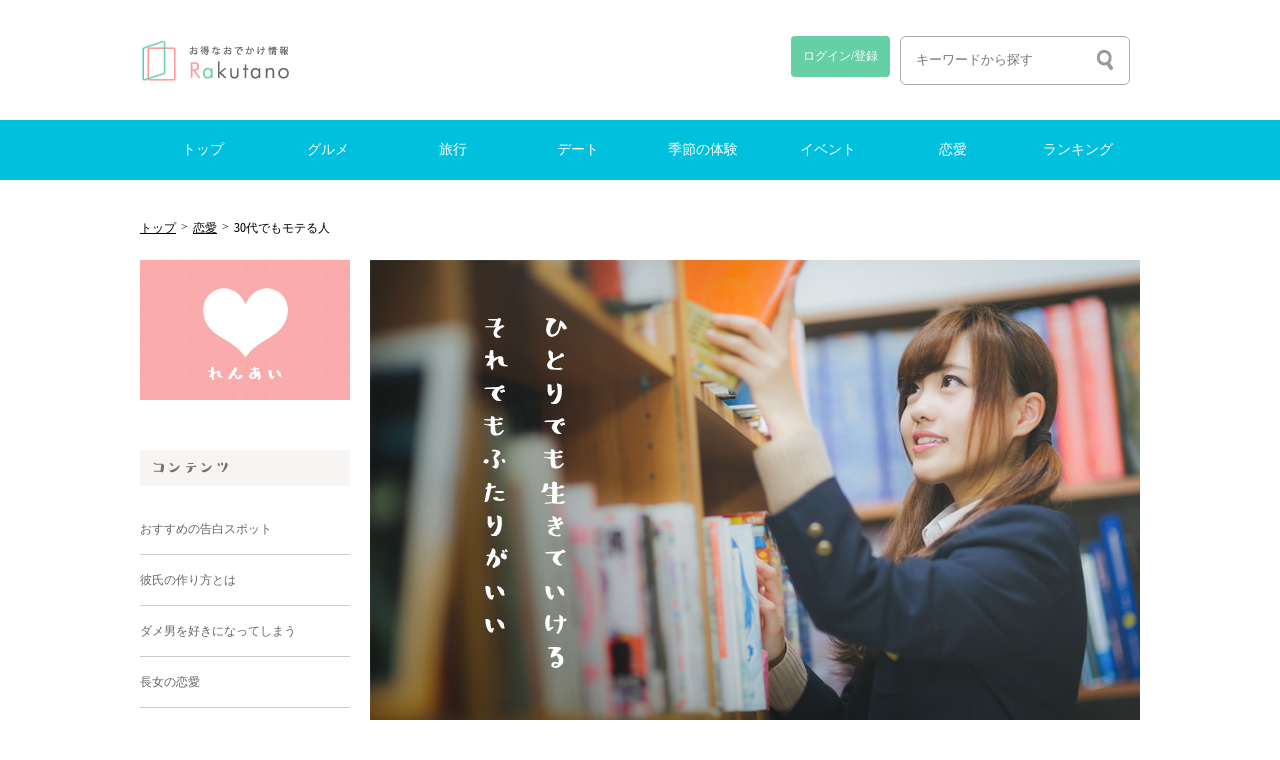

--- FILE ---
content_type: text/html; charset=UTF-8
request_url: https://raku-tano.com/love/moteru30
body_size: 11813
content:
<!DOCTYPE html>
<!-- hashimoto -->
<html>
<head>

<meta http-equiv="Content-Type" content="text/html; charset=utf-8">

<title>ここが違う 30代になってもモテモテ告白される人の特徴とは？ | らくたの</title>
<meta name="description" content="ここが違う 30代になっても告白される人の特徴とは？なぜもてるのか？について考えてみました">
<meta name="keywords" content="30代,モテる,告白,特徴">

<link rel="canonical" href="https://raku-tano.com/love/moteru30"/>


<meta name="viewport" content="width=device-width">

<link rel="stylesheet" href="/css/slicknav.css" />
<script src="//ajax.googleapis.com/ajax/libs/jquery/1.8.3/jquery.min.js" ></script>
<script src="//cdnjs.cloudflare.com/ajax/libs/modernizr/2.6.2/modernizr.min.js"></script>
<script src="/js/jquery.slicknav.min.js"></script>
<script src="/js/jquery.bxslider.js"></script>
<script src="/js/common.js"></script>
<script src="/js/commonlib.js"></script>
<link href="/js/jquery.bxslider.css" rel="stylesheet" />

<link href="/css/common.css" rel="stylesheet" type="text/css">
<link href="/css/style-m.css" rel="stylesheet" media="only screen and (min-width:600px) and (max-width:999px)">
<link href="/css/style-s.css" rel="stylesheet" media="only screen and (max-width:599px)">
<script type="text/javascript">

$(function(){

  $("#submit_button_comment").on("click", function() {
    comment_post('commentform', '/ajax/postcomment');
  });

});

</script>

</head>
<body>
<div class="wrap">

<div id="header">

<div class="box1">
<h1><a href="/"><img src="/img/logo02.png" alt="旅に行こう" border="0"></a></h1>
</div><!--box1 end-->

<div class="box2">
<ul class="he_btn">
  <!-- ログインボタン -->
  <li class="menu05"><a href="#"><img src="/img/btn_okini.jpg"/></a></li>
  <li class="menu04"><a href="#"><img src="/img/btn_kensaku.jpg"/></a></li> 
  <li class="menu03">
    <a href="/login" class="btn_login">ログイン/登録</a>
  </li>
  <!-- ログインボタン終わりend -->

<li class="menu02">
<!--search1-->
<form action="/search/exec" name="search1" method="post" class="search_a">
  <dl class="search1">
  <dt><input type="text" name="keyword" value="" placeholder="キーワードから探す" /></dt>
  <dd><button><span></span></button></dd><!------span部分に背景で虫眼鏡画像を入れている--------->
  </dl>
</form> 
<!--//search1-->
</li> 
  
<li class="menu01">

<div class="burger">
    <div class="line"></div>
</div><!--.burger end-->

<nav class="navigation">
<p class="logo_s"><a href="/"><img src="/img/logo02.png" alt="お出かけ情報 らくたの"></a></p>
<!--search2-->
<form action="/search/exec" name="search1" method="post" class="search_b">
  <dl class="search1">
  <dt><input type="text" name="keyword" value="" placeholder="キーワードから探す" /></dt>
  <dd><button><span></span></button></dd><!------span部分に背景で虫眼鏡画像を入れている--------->
  </dl>
</form> 
<!--//search2-->

<div class="menu">
  <table width="100%" class="4btn" align="center"><!--4つボタンのエリア-->
  <tr>
    <td><a href="/travel/"><img src="/img/btn_travel.png" alt="トラベル旅行"/></a></td>
    <td><a href="/date/"><img src="/img/btn_date.png" alt="デート"/></a></td>
    </tr>
    <tr>
    <td><a href="/gourmet/"><img src="/img/btn_restlan.png" alt="レストラン"/></a></td>
    <td><a href="/season/"><img src="/img/btn_taiken.png" alt="体験"/></a></td>
  </tr>
  </table>
<!--4つボタン終わり-->
<p>&nbsp;</p>
	
  <label for="menu_bar01" class="la01">トップ</label>
  <input type="checkbox" id="menu_bar01" class="accordion" /><!--idを振って起き、個別に動くようにしておliに付けてもよい　-->
  <ul id="links01" class="ac02">
    <li><a href="#">はじめての方へ</a></li>
  </ul>
  	
  <label for="menu_bar02" class="la02">グルメ</label><!--チェックボックスを変える-->
  <input type="checkbox" id="menu_bar02" class="accordion" /><!--チェックボックスを（ラベル）クリックすると、表示される仕組み-->

  <!--ここを最初は隠す　-->
  <ul id="links02" class="ac02">
    <li><a href="/gourmet/morning">モーニング</a></li>
    <li><a href="/gourmet/lunch">ランチ</a></li>	
    <li><a href="/gourmet/cafe">カフェ</a></li>
    <li><a href="/gourmet/cafe">レストラン</a></li>
    <li><a href="/gourmet/buffet">ブッフェ</a></li>
    <li><a href="/gourmet/sweets">スイーツ</a></li><!--子要素のa::beforeに空のボックスを生成して、背景に矢印、arrowを入れている-->
  </ul>

  <label for="menu_bar03" class="la03">旅行</label>
  <input type="checkbox" id="menu_bar03" class="accordion" />
  <ul id="links03" class="ac02">
    <li><a href="/travel/daytrip">日帰り旅行</a></li>
    <li><a href="/travel/kokunai">国内旅行</a></li>
    <li><a href="/travel/kaigai">海外旅行</a></li>
    <li><a href="/travel/camp">キャンプ</a></li>
  </ul>	
	
  <label for="menu_bar04" class="la04">デート</label>
  <input type="checkbox" id="menu_bar04" class="accordion" />
  <ul id="links04" class="ac02">
   <li><a href="/date/">初デート</a></li>
   <li><a href="/date/">付き合う前のデート</a></li>
   <li><a href="/date/">普段のデート</a></li>
   <li><a href="/date/">誕生日デート</a></li>
   <li><a href="/date/">記念日デート</a></li>
  </ul>

  <label for="menu_bar07" class="la07">恋愛</label>
  <input type="checkbox" id="menu_bar07" class="accordion" />
  <ul id="links07" class="ac02">
    <li><a href="/love/">恋愛しよう</a></li>
    <li><a href="/love/">出会い</a></li>
    <li><a href="#">ナイトライフ</a></li>	
    <li><a href="#">結婚</a></li>
  </ul>	
	
  <label for="menu_bar06"  class="la06">イベント</label>
  <input type="checkbox" id="menu_bar06" class="accordion" />
  <ul id="links06" class="ac02">
    <li><a href="/season/kantou">季節のイベント</a></li>
    <li><a href="/community/">友達づくり</a></li>
  </ul>
	
<!--アイコンエリア --
<p class="a_icon"><a href="/event/christmas"><img src="/img/btn_season01.jpg" alt="季節の体験"/></a></p>
<!--アイコンエリア　終わり -->
	
  <label for="menu_bar05" class="la05">季節の体験</label>
  <input type="checkbox" id="menu_bar05" class="accordion" />
  <ul id="links05" class="ac02">
    <li><a href="/season/sakura">お花見</a></li>
    <li><a href="/season/kantou">紅葉</a></li>
    <li><a href="/event/christmas">クリスマス</a></li>
  </ul>	

  <label for="menu_bar08" class="la08">特集</label>
  <input type="checkbox" id="menu_bar08" class="accordion" />
  <ul id="links08" class="ac02">
	<li><a href="/job/">働く・転職</a></li>	
	  <li><a href="/ranking">ランキング</a></li>  
    <li><a href="#">習い事</a></li>
    <li><a href="#">ファッション</a></li>
    <li><a href="#">コスメ</a></li>	
    	
  </ul>
	


<script>
$(".la01").click(function() {
$('#links01').slideToggle('slow', function() {
// アニメーション完了後に実行したい処理
});
});

$(".la02").click(function() {
$('#links02').slideToggle('slow', function() {
// アニメーション完了後に実行したい処理
});
});

$(".la03").click(function() {
$('#links03').slideToggle('slow', function() {
// アニメーション完了後に実行したい処理
});
});	
	
$(".la04").click(function() {
$('#links04').slideToggle('slow', function() {
// アニメーション完了後に実行したい処理
});
});		
	
$(".la05").click(function() {
$('#links05').slideToggle('slow', function() {
// アニメーション完了後に実行したい処理
});
});	
	
$(".la06").click(function() {
$('#links06').slideToggle('slow', function() {
// アニメーション完了後に実行したい処理
});
});		
	
$(".la07").click(function() {
$('#links07').slideToggle('slow', function() {
// アニメーション完了後に実行したい処理
});
});	
	
$(".la08").click(function() {
$('#links08').slideToggle('slow', function() {
// アニメーション完了後に実行したい処理
});
});	
		
	
</script>	

</div><!--ここでハンバーガー　アコーディオンメニューが終わり　menu end-->


<p>&nbsp;</p>
<table class="tel_mail_btn">
  <tr>
    <td  width="51%"><a href="tel:03-5787-8108"><img src="/img/btn_smaho_tel.jpg" alt="電話で相談する"></a></td>
    <td width="49%"><a href="/contact/"><img src="/img/btn_smaho_mail.jpg" alt="お問い合わせ"></a></td>
  </tr>
</table>
<p>&nbsp;</p>
</nav>
</li><!--長いliですbox02 end-->
</ul><!--全てのナビゲーション end-->

</div><!--navi end-->
</div><!-- box2 end-->

<script>
var burger = document.querySelector('.burger');
var nav = document.querySelector('.navigation');

burger.addEventListener('click', function(){
    burger.classList.toggle('burger-active');
    nav.classList.toggle('nav-active');
});
</script>

</div><!-- header end-->


<div class="gnavi_back">
<div id="gnabi">
<ul id="dropmenu">


<li><a href="/">トップ</a>
    <ul>
      <li><a href="#">はじめての方へ</a></li>
    </ul>
</li>

<li><a href="/gourmet/">グルメ</a>
	<ul>
		<li><a href="/gourmet/morning">モーニング</a></li>
		<li><a href="/gourmet/lunch">ランチ</a></li>	
		<li><a href="/gourmet/cafe">カフェ</a></li>
		<li><a href="/gourmet/restaurant">レストラン</a></li>
		<li><a href="/gourmet/buffet">ブッフェ</a></li>
		<li><a href="/gourmet/sweets">スイーツ</a></li>
		<li><a href="/gourmet/izakaya">居酒屋</a></li>  
		<li><a href="/gourmet/">バー</a></li>
	</ul>
</li>
<li><a href="/travel/">旅行</a>
	<ul>
		<li><a href="/travel/daytrip">日帰り旅行</a></li>
		<li><a href="/travel/kokunai">国内旅行</a></li>
		<li><a href="/travel/kaigai">海外旅行</a></li>
		<li><a href="/travel/camp">キャンプ</a></li>
	</ul>
</li>

<li><a href="/date/">デート</a>
	<ul>
		<li><a href="/date/">初デート</a></li>
		<li><a href="/date/tokyo_data">東京デート</a></li>		
		<li><a href="/date/kamakuradate/kamakura_date15sen">鎌倉デート</a></li>
		<li><a href="/date/sinzyuku_15sen">新宿デート</a></li>		
	</ul>
</li>

<li><a href="/season/">季節の体験</a>
	<ul>
	<li><a href="/season/sakura">お花見</a></li>
	<li><a href="/season/hanabi/hanabi_tokyo_15sen">花火</a></li>	
	<li><a href="/season/kantou">紅葉</a></li>
	<li><a href="/event/christmas">クリスマス</a></li>
	</ul>
</li>

<li><a href="/event/">イベント</a>
	<ul>
		<li><a href="/ranking/">ランキング</a></li>
		<li><a href="/season/">季節のイベント</a></li>
	</ul>
</li>

<li><a href="/love/">恋愛</a>
	<ul>
		<li><a href="/love/">恋愛しよう</a></li>
		<li><a href="/love/">出会い</a></li>
	<li><a href="#">ファッション</a></li>
		<li><a href="/job/">働く・転職</a></li>
		<li><a href="#">ナイトライフ</a></li>
		<li><a href="#">結婚</a></li>
	</ul>
</li>

<li><a href="/ranking/">ランキング</a>
	<ul>
		<li><a href="/job/">働く・転職</a></li>
		<li><a href="/ranking/">ランキング</a></li>
	<li><a href="/special/">特集</a></li>	
		
	</ul>
</li>


</ul>
</div><!-- gnabi end-->
</div><!-- gnavi_back end-->	

<script>
//上に固定するスクリプト	
var navPos = jQuery( '.gnavi_back' ).offset().top; // グローバルメニューの位置
var navHeight = jQuery( '.gnavi_back' ).outerHeight(); // グローバルメニューの高さ
jQuery( window ).on( 'scroll', function() {
  
	if ( jQuery( this ).scrollTop() > navPos ) {
    jQuery( 'body' ).css( 'padding-top', navHeight );
    jQuery( '.gnavi_back' ).addClass( 'm_fixed' );
  
	} else {
    jQuery( 'body' ).css( 'padding-top', 0 );
    jQuery( '.gnavi_back' ).removeClass( 'm_fixed' );
  }
});	
</script>





<div id="pan">
<ul>
<li><a href="/">トップ</a> </li>



<li>&gt;</li>
<li><a href="/love">恋愛</a></li>


<li>&gt;</li>
<li>30代でもモテる人</li>


</ul>
</div>
<!-- pan end-->
<div id="contents">

<div id="navi">
<h3><a href="https://raku-tano.com/love"><img src="/img/icon/icon_love.jpg" alt="デートで行きたい" border="0"></a></h3>
<p>&nbsp;</p>
<h3><img src="/img/bar_contents.png" alt="コンテンツ"></h3>
<ul>
<li><a href="https://raku-tano.com/love/kokuhaku">おすすめの告白スポット</a></li>
<li><a href="https://raku-tano.com/love/karesi">彼氏の作り方とは</a></li>    
<li><a href="https://raku-tano.com/love/dameo">ダメ男を好きになってしまう</a></li>
<li><a href="https://raku-tano.com/love/tyozyo-tokutyo">長女の恋愛</a></li>
<li><a href="https://raku-tano.com/love/zizyo">次女の恋愛</a></li> 
<li><a href="https://raku-tano.com/love/dolove/nagaku_ikanai">恋愛が長続きしない女性</a></li>
</ul>
<p>&nbsp;</p>
<h3><img src="/img/bar_contents03.jpg" alt="" width="210"></h3>
<p>&nbsp;</p>
<p>ご質問・ご相談などありましたらお気軽にご連絡くださいませ。</p>

<p>&nbsp;</p>
<h3><img src="/img/bar_sitasen.jpg" width="210"></h3>
<p>&nbsp;</p>
<!-- らくたの広告 -->	
<script async src="https://pagead2.googlesyndication.com/pagead/js/adsbygoogle.js"></script>

<ins class="adsbygoogle"
     style="display:block"
     data-ad-client="ca-pub-3023552724888947"
     data-ad-slot="4915013666"
     data-ad-format="auto"
     data-full-width-responsive="true"></ins>
<script>
     (adsbygoogle = window.adsbygoogle || []).push({});
</script>		
</div>
<!-- navi end-->



<div id="main">

<!-- 記事本文 -->
<p><img alt="もてる女性はもてる" src="/img/love/main_love.jpg" /></p>

<p>&nbsp;</p>

<p>30代のもてる女性の特徴についてご紹介いたします。</p>

<p>&nbsp;</p>

<h3 class="mida01">20代とは違う戦略が必要</h3>

<h3>30代になっても告白される人とは？</h3>

<p>一般的には、33歳まではもてるけれど、34歳になると一気にモテなくなります。これは女性にとってはかなりショッキングな話かと思います・・・</p>

<p>女性は現状では、33歳がピークという事を覚えておきましょう。</p>

<p>&nbsp;</p>

<p><img alt="30代でも告白される人" src="/img/love/lo01.jpg" /></p>

<p>&nbsp;</p>

<p>では、30代でモテる人の特徴について考えてみましょう。<br />
<br />
30代でモテる人は、総じて「うすい化粧」をしています。さらにいつも「自然体」でいます。</p>

<p>つけまつげをしている人はほとんどいません。唇もラインを引いていません。</p>

<p>&nbsp;</p>

<p>30代は、20代とは違う化粧の戦略が必要になるわけです</p>

<p>&nbsp;</p>

<p>20代はだまって、相手に合わせていれば大丈夫。</p>

<p>&nbsp;</p>

<h3 class="mida01">30代になっても告白される人とは？その2</h3>

<h3>さりげない優しさがある</h3>

<p>30代になっても告白される人は、男性への気遣いがさりげなくできる人が多いようです。</p>

<p>べらべらと自分の事をしゃべるのではなく、人の話を引き出すのも上手になっておくと、男性にモテます。</p>

<p>「きく」には２種類あります。一つは、聞く、もう一つは「聴く」です。この違いを知っておく事がモテる秘訣になります。<br />
&nbsp;</p>

<p>話題が豊富で、自分が興味のない話題でも、きちんと男性の話を聞いてくれます。</p>

<p>&nbsp;</p>

<p><img alt="30代でも告白される人" src="/img/love/lo02.jpg" /></p>

<p>&nbsp;</p>

<p>さりげない優しさは男性にとって「ぐっと」きます。</p>

<p>&nbsp;</p>

<p>相手に分かるか分からないか？のラインで優しさを見せるようにしましょう。</p>

<p>&nbsp;</p>

<h3 class="mida01">30代になっても告白される人とは？　その3</h3>

<h3>いつも楽しそうにしている</h3>

<p><br />
いつも楽しそうにしている人の周りには、自然と人が集まってきます。男性は、いつもニコニコして「優しい」人を妻に選びたいと思っています。精神が安定している方が良いに決まっています。</p>

<p>しかし、ニコニコしている人は、陰で泣いている人が多いものですが・・・　そのあたりを男性は知っておく必要があるのですが・・・</p>

<p>&nbsp;</p>

<p><img alt="いつも楽しそうにしている女性" src="/img/thumb/love/lo03.jpg" /></p>

<p>&nbsp;</p>

<p>男性でも女性でも性格の良さはとても大切です。</p>

<p>普段から、人の悪口ばかり言っている、ヒステリックな人を選ぼうと思っていません。　感情を安定させるには、過去の自分を調べる必要があります。<br />
すぐきれる人などは、性格を直す必要があります。そして、ある方法によって性格は直す事ができます。</p>

<p>&nbsp;</p>

<p>&nbsp;</p>

<h3 class="mida01">30代になっても告白される人の特徴とは？　その4</h3>

<h3>レストランよりも居酒屋が好き</h3>

<p>モテる人は、レストランよりも、気さくに飲みにいけるお店を好みます。<br />
本当は好きでなくても大丈夫です。どんな場所でも楽しめる人こそが、選ばれる女性なのです。<br />
<br />
好きな人よりも、「雰囲気がある居酒屋飲みが好き！！」という人は、確実にモテます。</p>

<p>&nbsp;</p>

<p><img alt="" src="/img/love/lo04.jpg" /></p>

<p>&nbsp;</p>

<p>男性は、結婚後の生活を常に考えています。</p>

<p>「こいつお金がかかるな・・・」「こだわりが強いな・・・」と思われたら終わりです。</p>

<p>どんな状況になっても、「逆に楽しい」、どこに行っても、「ここ楽しい！！」と言える人がモテます。</p>

<p>&nbsp;</p>

<p>&nbsp;</p>

<h3 class="mida01">30代になっても告白される人の特徴とは？　その5</h3>

<h3>私が食べさせてあげる</h3>

<p>収入が下がっている時代です。男性は、収入を維持していく事に不安を感じています。</p>

<p>&nbsp;</p>

<p><img alt="アイボ" src="/img/love/lo05.jpg" /></p>

<p>&nbsp;</p>

<p>何年付き合っても、「結婚」という言葉が出てこない男性は多いものです。</p>

<p>煮え切らない態度をとる人は、ただ「びびっている」だけです。　何にビビっているか・・・それは金を稼ぎ続ける事にです。</p>

<p>お金を稼ぎ続ける事にビビっているそんなチキンボーイには、一発。<br />
&nbsp;</p>

<p>「<strong>最悪わたしが働いて、食べさせていくね</strong>」と言いましょう。嘘でもいいので、言ってしまえばいいのです。</p>

<p>この言葉でチキンボーイは、多いに安心します。</p>

<p>&nbsp;</p>

<h3 class="mida01">30代になっても告白される人の特徴とは？　その6</h3>

<p><img alt="" src="/img/love/bizine.jpg" /></p>

<p class="shuten">出典：<a href="https://www.instagram.com/p/74I7QZuwu_/" target="_blank">instagram</a></p>

<p>&nbsp;</p>

<h3>え～～～っと美人</h3>

<p>結局は「顔」という事でしょうか。20代だろうが40代だろうが、男性にもてるのは、美人です。顔の良さです。</p>

<p>せっかく美人なのに仕事ばかりしていて、結婚していない人は多くいます。<br />
これは、小さい時に、「人に勝て」という教えを受けてしまった残念な家庭の子供です。<br />
<br />
そもそも、人に勝つ事と幸せには、何の相関関係もありません。幸せは、自分の心が決める事です。<br />
人と比べてしまうのは、自分に自信がない証拠です。<br />
<br />
もし自分が他人と比べてしまうクセがあるとしたら、それは、「親」がそんな人だったからです。<br />
あなたは悪くありません。<br />
人と比べていると、いつまでも幸せはつかめません・・・<br />
早くやめてしまいましょう。</p>

<p>理想が高い美人は、小さい時に親にあまり褒められていなかったはずです。<br />
30代になっても、かなり残っています。　もし、それを治したいのであれば、会員さん限定でお教えいたします。</p>

<p>&nbsp;</p>

<h3 class="mida01">まとめ</h3>

<p>30代になってもモテる女性は、聞き上手で、優しくて、笑顔がすてきな人・・・</p>

<p>う～～ん、そんな人だったら、20代で結婚してるんじゃおまへんか？　と思ってしまいます。</p>

<p>&nbsp;</p>

<p>あまり深く考えずに、自分らしくしてればいいのかもしれません。</p>

<p>&nbsp;</p>

<p>&nbsp;</p>

<h3 align="center"><img alt="" height="38" src="/img/t_contents.png" width="180" /></h3>

<p align="center">そうだ、恋愛しよう</p>

<p align="center">&nbsp;</p>

<div id="item_2f">
<div class="item_2fs">
<p><a href="/love/moteru30"><img alt="モテる30代の女性とは？" src="/img/love/lo02.jpg" /></a></p>

<p><a href="/love/moteru30">モテる30代の女性とは？</a></p>

<p>もてる人ともてない人では、何が違うのか？</p>
</div>

<div class="item_2fs">
<p><a href="/love/tyozyo-tokutyo"><img alt="長女の恋愛の特徴とは？" src="/img/love/tyozyo.jpg" /></a></p>

<p><a href="/love/tyozyo-tokutyo">長女の恋愛の特徴とは？</a></p>

<p>長女と付き合うときの注意、恋愛の傾向とは？</p>
</div>

<div class="item_2fs">
<p><a href="/love/kokuhaku"><img alt="おすすめ告白スポット6選" src="/img/love/kokuhaku.jpg" /></a></p>

<p><a href="/love/kokuhaku">おすすめ告白スポット6選</a></p>

<p>東京のオススメ告白スポット特集</p>
</div>

<div class="item_2fs">
<p><a href="/love/zizyo"><img alt="" src="/img/love/lo07.jpg" /></a></p>

<p><a href="/love/zizyo">次女の恋愛感とは？</a></p>

<p>次女にはこんな恋愛傾向がある！！</p>
</div>

<div class="item_2fs">
<p><a href="/love/mitukeru2"><img alt="彼氏、彼女を最速で作る方法とは？" src="/img/love/gokon03.jpg" /></a></p>

<p><a href="/love/mitukeru2">彼氏、彼女を最速で作る方法とは？</a></p>

<p>何も行動しないで、今の生活を変える事などできません。</p>
</div>

<div class="item_2fs">
<p><a href="/love/hitoriko"><img alt="" src="/img/love/mian_love02.jpg" /></a></p>

<p><a href="/love/hitoriko">一人っ子の恋愛傾向とは？</a></p>

<p>一人っ子と恋愛してい、付き合っている人は必見</p>
</div>

<div class="item_2fs">
<p><a href="/love/moteru30"><img alt="もてる男性の特徴とは？" src="/img/love/hito02.jpg" /></a></p>

<p><a href="/love/moteru-dansei">もてる男性の特徴とは？</a></p>

<p>女性にもてる男性にはどんな特徴があるのか？</p>
</div>
</div>

<p>&nbsp;</p>

<p>&nbsp;</p>
 
    
<h3 align="center"><img alt="" height="38" src="/img/t_contents.png" width="180" /></h3>

<p align="center">そうだ、恋愛しよう</p>    
    
<div id="item_2f">
<div class="item_2fs">
<p><a href="/love/moteru30"><img alt="モテる30代の女性とは？" src="/img/love/lo02.jpg" /></a></p>

<p><a href="/love/moteru30">モテる30代の女性とは？</a></p>

<p>もてる人ともてない人では、何が違うのか？</p>
</div>

<div class="item_2fs">
<p><a href="/love/zizyo"><img alt="" src="/img/love/lo07.jpg" /></a></p>

<p><a href="/love/zizyo">次女の恋愛感とは？</a></p>

<p>次女にはこんな恋愛傾向がある！！</p>
</div>

<div class="item_2fs">
<p><a href="/love/mitukeru2"><img alt="彼氏、彼女を最速で作る方法とは？" src="/img/love/gokon03.jpg" /></a></p>

<p><a href="/love/mitukeru2">彼氏、彼女を最速で作る方法とは？</a></p>

<p>何も行動しないで、今の生活を変える事などできません。</p>
</div>

<div class="item_2fs">
<p><a href="/love/hitoriko"><img alt="" src="/img/love/mian_love02.jpg" /></a></p>

<p><a href="/love/hitoriko">一人っ子の恋愛傾向とは？</a></p>

<p>一人っ子と恋愛してい、付き合っている人は必見</p>
</div>

<div class="item_2fs">
<p><a href="/love/moteru30"><img alt="もてる男性の特徴とは？" src="/img/love/hito02.jpg" /></a></p>

<p><a href="/love/moteru-dansei">もてる男性の特徴とは？</a></p>

<p>女性にもてる男性にはどんな特徴があるのか？</p>
</div>
</div>
    
    

<!-- //記事本文 以上 -->

<p>&nbsp;</p>
<script async src="https://pagead2.googlesyndication.com/pagead/js/adsbygoogle.js"></script>
<!-- らくたの　mainの中広告 -->
<ins class="adsbygoogle"
     style="display:block"
     data-ad-client="ca-pub-3023552724888947"
     data-ad-slot="2330665626"
     data-ad-format="auto"
     data-full-width-responsive="true"></ins>
<script>
     (adsbygoogle = window.adsbygoogle || []).push({});
</script>	

<p>&nbsp;</p>   
    






<p>&nbsp;</p>	

<p align="center"><img src="/img/t_contents.png" alt=""></p>
<p align="center">おすすめコンテンツ</p>
<p>&nbsp;</p>

<!--記事一覧-->
<div class="kanren_kizi">

<a href="/love/karesi">
<p class="f1"><img src="/img/love/inai.jpg" alt="彼氏を作る最短方法とは"></p>

<p>彼氏を作る最短方法とは</p>
<p>草食系、絶食系の男性が増えた世紀末に、彼氏を作る方法</p>
<p>なぜ彼氏ができないのか？について考えてみました</p>

</a>
<a href="/love/dameo">
<p class="f1"><img src="/img/love/hataraku.jpg" alt="ダメ男を好きになる心理"></p>

<p>ダメ男を好きになってしまうのはなぜか？</p>
<p>分かっているのにやめられない、覚せい剤男子の特徴と</p>
<p>そんな男を好きになってしまう女性の心理とは？</p>

</a>
<a href="/love/koikatu">
<p class="f1"><img src="/img/love/huro.jpg" alt="恋活を成功させるには？"></p>

<p>恋活をはじめる方法</p>
<p>今からでもぜんぜん遅くない！！</p>
<p>今日から婚活をはじめよう</p>

</a>
<a href="/love/hitoriko">
<p class="f1"><img src="/img/love/zi02.jpg" alt="一人っ子の恋愛観と特徴とは？"></p>

<p>一人っ子の恋愛観と特徴とは？</p>
<p>ひとりっこと付き合うにはどうしたらいいのか？</p>
<p>どこに注意をしたらいいのか？をご紹介します</p>

</a>
<a href="/love/dolove/nagaku_ikanai">
<p class="f1"><img src="/img/love/hitori.jpg" alt="恋愛 長続きしない 女性の特徴とは"></p>

<p>恋愛 長続きしない 女性の特徴とは？</p>
<p>なぜかいつも恋愛が長続きしない・・・</p>
<p>気が付くと別れている女性の特徴とは？</p>

</a>
<a href="/love/siteki_okoru">
<p class="f1"><img src="/img/love/okoru.jpg" alt="なぜそんなに怒る？"></p>

<p>なぜそんなに怒る？</p>
<p>指摘されると怒る人の特徴とは？</p>
<p>あなたの周りにいる人の心理</p>

</a>
<a href="/love/moteru30">
<p class="f1"><img src="/img/love/lo01.jpg" alt="30代のもてる女性はもてる"></p>

<p>30代のもてる女性はもてる</p>
<p>30代になってもモテ続ける人もいれば</p>
<p>20代でももてない人もいます・・・はたして...</p>

</a>
<a href="/love/mitukeru">
<p class="f1"><img src="/img/love/gokon.jpg" alt="リアル体験　彼氏・彼女を最速で作る方法とは？"></p>

<p>リアル体験　彼氏・彼女を最速で作る方法とは？</p>
<p>合コンは確率が低い・・・街コンも確率が低い</p>
<p>だったら、何をしたらいいんだ！！</p>

</a>
<a href="/love/kokuhaku">
<p class="f1"><img src="/img/love/burari.jpg" alt="どこで告白したら成功率が高い？"></p>

<p>あなたはどこで告白する？</p>
<p>女性が喜ぶ、告白スポット！！東京編</p>
<p>あなたは東京のどこで告白しますか？</p>

</a>
<a href="/love/moteru-dansei">
<p class="f1"><img src="/img/love/kabe.jpg" alt="男性が女性にもてるにはどうしたらいいのか？"></p>

<p>男性が女性にもてるにはどうしたらいいのか？</p>
<p>モテル男性はどこが違うのか？</p>
<p>女性にモテたい人必見</p>

</a>
<a href="/love/tyozyo-tokutyo">
<p class="f1"><img src="/img/love/hutago.jpg" alt="そんな長女の特徴とは？"></p>

<p>そんな長女の特徴とは？</p>
<p>小さいころから弟、妹に頼られることが多い長女</p>
<p>そんな長女の性格、恋愛、特徴についてまとめてみました</p>

</a>
<a href="/love">
<p class="f1"><img src="/img/special/main_love.jpg" alt="悩める女性必見"></p>

<p>悩める女性必見</p>
<p>モテる30代の女性とは？</p>
<p>もてる人ともてない人では、何が違うのか？</p>

</a>

</div><!--記事一覧終わり-->


<p class="smaho"><a href="/travel/"><img src="/img/btn_itiran.png"></a></p><!--記事一覧ボタン-->
<p>&nbsp;</p>

<div class="smaho_footer">
  <p><img src="/img/bar_smaho.jpg" width="380" height="13"></p>
  <p>&nbsp;</p>
  <ul>
    <li><a href="/">トップへ</a></li>
    <li><a href="/hazimete/">初めての方へ</a></li>
    <li><a href="/gourmet/">グルメ</a></li>
    <li><a href="/travel/">旅行</a></li>
    <li><a href="/date/">デート</a></li>
    <li><a href="https://raku-tano.com/season/">季節の体験</a></li>
	<li><a href="/ranking/">ランキング</a></li>  
    <li><a href="/event/">イベント</a></li>
    <li><a href="/love/">恋愛</a></li>
    <li><a href="/contact/">お問い合わせ</a></li>
  </ul>
  <p>&nbsp;</p>
  <p><a href="#"><img src="/img/btn_tophe.jpg" width="380"></a></p>
</div><!-- スマホ時のフッターボタン end-->
	<!--戻るボタンを追加 -->	
<p class="pagetop"><a href="#wrap">▲</a></p>	

</div><!-- main end-->
</div><!-- contents end-->



<div id="map1">
  <h3><img src="/img/bar_map01.jpg" width="1000" height="13"></h3>
  <p>&nbsp;</p>
  <p class="r1"><img src="/img/map.jpg" width="288" height="287" vspace="20"></p>
  <h3>【対応地域について】</h3>
  <p>日本全国で旅行情報、デート情報や話題のスポットをご紹介いたします。</p>
  <p>&nbsp;</p>
  <p>【対応地域について】</p>
  <p>北海道 [ 北海道 ] </p>
  <p>東北　　[ 青森 | 岩手 | 山形 | 福島 | 秋田 | 宮城 ] </p>
  <p>関東　　[ <a href="https://raku-tano.com/search/index?keyword=%E6%9D%B1%E4%BA%AC">東京</a> | 埼玉 | <a href="https://raku-tano.com/search/index?keyword=%E5%8D%83%E8%91%89">千葉</a> | 茨城 | 栃木 | 群馬 | 神奈川 ] </p>
  <p>甲信越 [ 山梨 | 長野 | 新潟 ] </p>
  <p>北陸　　[ 石川 | 福井 | 富山 ] </p>
  <p>東海　　[ 愛知 | 静岡 | 岐阜 | 三重 ] </p>
  <p>近畿　　[ 大阪 | 兵庫 | 京都 | 滋賀 | 奈良 | 和歌山 ] </p>
  <p> 中国　　[ 島根 | 山口 | 鳥取 | 広島 | 岡山 ] </p>
  <p>四国　　[ 徳島 | 香川 | 愛媛 | 高知 ] </p>
  <p>九州　　[ 福岡 | 佐賀 | 長崎 | 熊本 | 大分 | 宮崎 | 鹿児島 ] </p>
  <p>&nbsp;</p>
  <p>【東京都の対応地域】</p>
  <p>千代田区・中央区・港区・新宿区・文京区・台東区・墨田区・江東区・品川区・目黒区・大田区・世田谷区・<a href="https://raku-tano.com/search/index?keyword=%E6%B8%8B%E8%B0%B7">渋谷区</a>・中野区・杉並区・豊島区・北区・荒川区・板橋区・練馬区・足立区・葛飾区・江戸川区、<a href="https://raku-tano.com/date/harazyuku_15sen">原宿</a>、<a href="/date/ebisu">恵比寿</a>　<a href="https://raku-tano.com/search/index?keyword=%E6%96%B0%E5%AE%BF">新宿</a>　など東京の全ての地域でデート情報などを特集しています。</p>
  <p>&nbsp;</p>
  <p>【多摩地区の対応地域】 </p>
  <p> 八王子市・立川市・武蔵野市・三鷹市・青梅市・府中市・昭島市・調布市・町田市・小金井市・小平市・日野市・東村山市・国分寺市・国立市・福生市・狛江市・東大和市・清瀬市・東久留米市・武蔵村山市・多摩市・稲城市・羽村市・あきる野市・西東京市・日の出町 など、デートスポット、オススメグルメ情報なららくたのにお任せくださいませ。</p>
  <p>&nbsp;</p>
</div>

<div id="footer02">
  <p>&nbsp;</p>
  <table height="289" class="fnavi">
    <tr valign="top">
      <td width="182"><p>【コンテンツ】</p>
        <p><a href="/">トップへ</a></p>
        <p><a href="https://raku-tano.com/ranking">ランキング</a></p>
        <p><a href="https://raku-tano.com/date/">デート</a></p>
        <p><a href="https://raku-tano.com/travel/">旅行</a></p>
        <p><a href="/hazimete/">はじめての方へ</a>        </p>
        <p>スタッフ紹介 </p>
        <p><a href="/company/">会社概要</a></p>
        <p><a href="/contact/contact.php">お問い合わせ</a></p>
      </td>
      <td width="309"><p>【デート】</p>
        <p><a href="https://raku-tano.com/date/tokyo-date">東京のおすすめスポット15選</a></p>
        <p><a href="/date/sinzyuku_15sen">新宿のおすすめスポット15選        </a></p>
        <p><a href="https://raku-tano.com/date/harazyuku_15sen">原宿おすすめスポット15選</a></p>
        <p><a href="/date/yokohama-15sen">横浜のおすすめスポット15選</a></p>
        <p><a href="/date/shibuya">渋谷でデートを楽しもう</a></p>
        <p><a href="https://raku-tano.com/date/gotenba">御殿場アウトレットに行こう</a></p>
        <p><a href="/date/kamakura">鎌倉デートをしよう</a></p>
        <p><a href="/date/ginza">銀座をブラブラデート</a></p>
        <p><a href="/date/ebisu">恵比寿デート</a></p>
        <p>&nbsp;</p>
        <p>【ランチ】</p>
        <p><a href="https://raku-tano.com/gourmet/lunch/sinzyuku_lunch">新宿のおすすめランチ10選</a></p>
        <p><a href="https://raku-tano.com/gourmet/ginza-lunch">銀座おすすめランチ10選</a></p>
        <p>&nbsp;</p>
      </td>
      <td width="263"><p>【デートエリア】</p>
        <p><a href="https://raku-tano.com/search/index?keyword=%E6%9D%B1%E4%BA%AC">東京</a></p>
        <p><a href="https://raku-tano.com/search/index?keyword=%E6%B8%8B%E8%B0%B7">渋谷</a></p>
        <p><a href="https://raku-tano.com/search/index?keyword=%E6%81%B5%E6%AF%94%E5%AF%BF">恵比寿</a></p>
        <p>&nbsp;</p>
        <p>【ランキング】</p>
        <p><a href="https://raku-tano.com/ranking/dog-ranking">わんちゃんランキング</a></p>
        <p><a href="https://raku-tano.com/ranking/hikosigyosha">散骨業者ランキング</a></p>
        <p><a href="https://raku-tano.com/ranking/hikosigyosha">引越し業者ランキング</a>        </p>
        <p><a href="https://raku-tano.com/ranking/kekonsiki_profile_movie">結婚式のプロフィール動画制作業者ランキング</a></p>
        <p><a href="https://raku-tano.com/ranking/sim">格安SIMランキング</a></p>
        <p><a href="https://raku-tano.com/ranking/camera-mirrorless">一眼ミラーレスランキング</a></p>
        <p><a href="https://raku-tano.com/ranking/otyugen_oniku">お中元のお肉ランキング</a></p>
        <p><a href="https://raku-tano.com/ranking/theater_kanto">遠くても行きたいシアターランキング</a></p>
        <p><a href="https://raku-tano.com/ranking/mobile_battery">モバイルバッテリーランキング</a></p>
        <p><a href="https://raku-tano.com/ranking/heyagomori_summer">夏に買いたいすもごり家電ランキング</a></p>
        <p>&nbsp;</p>
        <p>&nbsp;</p>
        <p>&nbsp;</p></td>
      <td width="226"><p><img src="/img/logo02.png" alt="" class="midasi"></p>
        <p>&nbsp;</p>
        <p><a href="https://www.facebook.com/rakutano/"><img src="/img/btn_fb.png" width="35" height="35" alt=""/></a>　<a href="https://twitter.com/rakutano888"><img src="/img/btn_tw.png" width="35" height="35" alt=""/></a>　<a href="https://www.instagram.com/rakutano/?hl=ja"><img src="/img/btn_insta.png" width="35" height="35" alt=""/></a></p></td>
    </tr>
  </table>

  <p>&nbsp;</p>
</div><!-- footer02 end--> 

<div id="footer">
    <ul>
    <li><a href="/">トップへ</a></li>
    <li><a href="/company/">会社概要</a></li>
    <li><a href="/contact/contact.php">お問い合わせ</a></li>
    </ul>
    <p class="copy">Copyright(c)2018 raku-tano All rights reserved.</p>
</div>
<!-- footer end-->




<script>
var scrollAnimationElm = document.querySelectorAll('.sa');
var scrollAnimationFunc = function() {
  for(var i = 0; i < scrollAnimationElm.length; i++) {
    var triggerMargin = 80;//これ以下にすると、webで見たときに早すぎるようです。
    var elm = scrollAnimationElm[i];
    var showPos = 0;
    if(elm.dataset.sa_margin != null) {
      triggerMargin = parseInt(elm.dataset.sa_margin);
    }
    if(elm.dataset.sa_trigger) {
      showPos = document.querySelector(elm.dataset.sa_trigger).getBoundingClientRect().top + triggerMargin;
    } else {
      showPos = elm.getBoundingClientRect().top + triggerMargin;
    }
    if (window.innerHeight > showPos) {
      elm.classList.add('show');
    }
  }
}
window.addEventListener('load', scrollAnimationFunc);
window.addEventListener('scroll', scrollAnimationFunc);

</script>
	

	
</div><!-- wrap end--> 



<!-- Global site tag (gtag.js) - Google Analytics -->
<script async src="https://www.googletagmanager.com/gtag/js?id=UA-134211347-1"></script>
<script>
  window.dataLayer = window.dataLayer || [];
  function gtag(){dataLayer.push(arguments);}
  gtag('js', new Date());
  gtag('config', 'UA-134211347-1');
</script>

<!-- Matomo -->
<script type="text/javascript">
  var _paq = window._paq || [];
  /* tracker methods like "setCustomDimension" should be called before "trackPageView" */
  _paq.push(['trackPageView']);
  _paq.push(['enableLinkTracking']);
  (function() {
    var u="//rakutano2019.xsrv.jp/analytics/";
    _paq.push(['setTrackerUrl', u+'matomo.php']);
    _paq.push(['setSiteId', '1']);
    var d=document, g=d.createElement('script'), s=d.getElementsByTagName('script')[0];
    g.type='text/javascript'; g.async=true; g.defer=true; g.src=u+'matomo.js'; s.parentNode.insertBefore(g,s);
  })();
</script>
<!-- End Matomo Code -->
</body>
</html>


--- FILE ---
content_type: text/html; charset=utf-8
request_url: https://www.google.com/recaptcha/api2/aframe
body_size: 270
content:
<!DOCTYPE HTML><html><head><meta http-equiv="content-type" content="text/html; charset=UTF-8"></head><body><script nonce="9W5bMxA_mqKqqMRHSXEzFQ">/** Anti-fraud and anti-abuse applications only. See google.com/recaptcha */ try{var clients={'sodar':'https://pagead2.googlesyndication.com/pagead/sodar?'};window.addEventListener("message",function(a){try{if(a.source===window.parent){var b=JSON.parse(a.data);var c=clients[b['id']];if(c){var d=document.createElement('img');d.src=c+b['params']+'&rc='+(localStorage.getItem("rc::a")?sessionStorage.getItem("rc::b"):"");window.document.body.appendChild(d);sessionStorage.setItem("rc::e",parseInt(sessionStorage.getItem("rc::e")||0)+1);localStorage.setItem("rc::h",'1768956699216');}}}catch(b){}});window.parent.postMessage("_grecaptcha_ready", "*");}catch(b){}</script></body></html>

--- FILE ---
content_type: text/css
request_url: https://raku-tano.com/css/common.css
body_size: 20730
content:
/*--------------------------------------- 
全体共通　

rakutanoのCSS
---------------------------------------*/
.wrap{
	width: 100%;
	margin: 0 auto;
	overflow: hidden;
}
*, *:before, *:after {
    -webkit-box-sizing: border-box;
       -moz-box-sizing: border-box;
         -o-box-sizing: border-box;
        -ms-box-sizing: border-box;
            box-sizing: border-box;
}
hr{
border:none;
border-top:dashed 1px #CCC;
height:1px;
color: #CCC;
width:auto;
}
body{
	width: 100%;
	margin: 0 auto;
}
ul{
	list-style: none;
	margin: 0;
	padding: 0;
}
dl{
	margin:10px 10px;
}
li{
	
}
#container {
	max-width: 1000px;
	clear:both;
	margin: 0 auto;
	background-color:#FFF;
}
h1 {
    font-size:0;
	margin: 0;
	padding:0;
}
a:hover{
	opacity:0.8;
}
p{
	font-size: 0.9rem;
	line-height:2.0rem;/* 新しい書き方*/
	margin:0;
}
.arrow{
	vertical-align: middle;
}

/*---iphoneで拡大するのを防ぐ----input[type=text] {
  font-size: 16px;
  transform: scale(0.8);
}
--*/
/*--------------------------------------- 
 スライダー部分
---------------------------------------*/
#bx-pager {
	text-align: center;
}
#bx-pager img{
	width: 100%;/*4つ並んだ画像部分*/
	height: 135px;
}

/*------------matome エリア--------------------------*/

.matome_area{
	border: solid 1px #70BDCB;
	width: 100%;	
}

.matome_area table{
	width: 100%;
	padding: 6px;
}

.matome_area p{
	padding: 5px 0 5px 1rem;
}
/*------------matome エリア　ここまで-------------------*/

/*お悩みのブルーボックス部分*/
.nayami_area{
    width: 100%;
    padding: 10px 10px;
    border: solid 1px #70BDCB;
}
.nayami_area a{
	text-decoration: none;
	font-weight: 500;
}
.nayami_area a:link,.nayami_area a:visited{
	color: #3754e4;
	font-weight: 500;
}

/*--------------------------------------- 
 アコーディオングローバルナビに利用しています
cssだけで作っています
---------------------------------------*/

#gnabi{
	font-family: Georgia,游明朝,"Yu Mincho",YuMincho,"Hiragino Mincho ProN",HGS明朝E,メイリオ,Meiryo,serif;
	font-size: 13px;
}
.gnavi_back{
	background-color: #01c0de;
	width: 100%;
}
.gnavi_back.m_fixed {/*途中からここを+*/
	max-width: 100%;
	position: fixed;
	top:30px;
  left: 50%;
  transform: translateY(-50%) translateX(-50%);
	z-index: 99999;
	width: 100%;
	height: 60px;
}
#dropmenu{
  list-style-type: none;
  width: 1000px;
  height: 60px;
  margin: 0 auto 40px;/*下に60px*/
  padding: 0;
  background: #01c0de;/*#F1EBEB*/
	color: white;
  /*border-bottom: 4px solid #F9F7F7;白い線は消す*/
  border-radius: 3px 3px 0 0;
  font-weight: normal;
}
#dropmenu li{
	height: 60px;
  position: relative;
 width:12.5%;
  float: left;
  margin: 0;
  padding: 0;
  text-align: center;
  color: white;
  z-index: 1;
  font-weight: normal;
}
#dropmenu li a{/*ナビの元の部分*/
  display: block;
	padding: 23px 0;/*16だとだめ*/
  margin: 0;
  color: white;
  font-size: 14px;
  line-height: 1;/*??*/
  text-decoration: none;
 font-weight: normal;
}
#dropmenu li:hover > a{
  background: #F9F7F7;
  color:#000000 ;
}
#dropmenu > li:hover > a{
  border-radius: 3px 3px 0 0;
}
/*表示されるボタン部分*/
#dropmenu li ul{
	list-style: none;
	position: absolute;
	top: 100%;/*ここが不明*/
	left: -10px;/*すこしづらす*/
	margin: 0;
	padding: 0;
	border-radius: 0 0 3px 3px;
}
#dropmenu li:last-child ul{
  left: -100%;/*-100%*/
  width: 100%;
}
#dropmenu li ul li{
  overflow: hidden;/*始めは非表示*/
  width: 200px;/*灰色の背景の部分　200%??*/
  height: 0;
  color:#000000;/*文字の色*/
	-moz-transition: .2s;
  -webkit-transition: .2s;
  -o-transition: .2s;
  -ms-transition: .2s;
  transition: .2s;
}

#dropmenu li ul li a{/*下層ボタンサイズ*/
  padding: 20px 0 20px 10px;/*広げる*/
	margin: 0;
  background: #F1EBEB;/*背景の色*/
	color:#000000;/*文字の色*/
  text-align: left;
  font-size: 12px;
  font-weight: normal;
}
#dropmenu li:hover ul li{
  overflow: visible;
  height: 45px;/*38px*/
  border-top: 1px solid #E5E5E5;/*境界線の上線*/
  border-bottom: 1px solid #E5E5E5; /*境界線の下線*/
}
#dropmenu li:hover ul li:first-child{
  border-top: 0;
}
#dropmenu li:hover ul li:last-child{
  border-bottom: 0;
}
#dropmenu li:hover ul li:last-child a{
  border-radius: 0 0 3px 3px;
}


/*--------------------------------------- 
 ストロングが蛍光ペン風になる cssは丈夫に表示させておくこと
---------------------------------------*/
strong {
 background: linear-gradient(transparent 40%, #ffff66 40%);
 -webkit-:background: linear-gradient(transparent 40%, #ffff66 40%);
}

/*--------------------------------------- 
強調　今回だけ
---------------------------------------*/

.kyoucyou{
	background-color: #F0F0FF;
	border: 1px solid #96C;/*---紫の枠　薄いムラサキ---*/ 
	padding:10px;
}

.hako2{
	background-color: #FFFFCC;
	border: 2px solid #FF0000; /*---枠:赤　背景：クリーム---*/ 
	padding: 10px;
}
.hako-midori {
    background-color: #FFFFCC;
    border: 2px solid #339933;
    padding: 10px;
}

/*--------------------------------------- 
親要素の高さを算出する
---------------------------------------*/

.clearfix::after{
	content:'';
	display: block;
	clear:both;
}
.clear{
	clear:both;
	height:1px;
}

/*---------------------------------------
header　boxの中身
---------------------------------------*/
.box1{
	width:200px;/*大きいサイズ時*/
}
.box2{
	width: 800px;
}
.box2 ul{
	/*height: 60px;*/
	list-style:none;
	margin:0;
	padding:0;
}
.box2 li{
	/*height: 60px;*/
	margin: 0;
}
.he_btn{
	display: flex;
	justify-content:flex-end;/*右に配置する */
}
/*---------------------------------------
メンバー一覧部分
---------------------------------------*/
.member_box {
	width: 780px;
	height:auto;
	clear: both;
}

.member {
	width: 180px;
	height:auto;
	padding: 0 10px 0 0;
	float: left;
}
/*--写真のサイズ--*/
.member_size{ 
    width: 175px;
    height:175px;
	border: none;
}
/*--------------------------------------- 
 写真が変化する　グルメ紹介ページに使用
---------------------------------------*/
.grume_photo{
	width: 100%;
}
.grume_photo p img{
	width: 100%;
	border-radius:10px;
}
.grume_photo ul {
	list-style: none;
	margin: 0;
	padding: 0;
	display: flex;
	justify-content: space-between;
}

.grume_photo li {
	flex-wrap: wrap;
    margin: 0;
	padding: 0.4%;
    width: 170px;
	list-style: none;
	border-radius: 20px;
}
.grume_photo li img {
    width: 170px;
    height: auto;
	border-radius:10px;
}

/*--------------------------------------- 
 写真が変化する　メンバーページに使用
よつ写真
---------------------------------------*/
#user_head{
}
.photo{
	width: 400px;
	float: left;
	padding: 0 15px 0 0;
}
.photo ul {
	list-style: none;
	margin: 0;
	padding: 0;
	display: flex;
	justify-content: center;
}

.photo li {
	flex-wrap: wrap;
    margin: 0;
	padding: 0.4%;
    width: 92px;
	list-style: none;
	border-radius: 20px;
}
.photo li img {
    width: 92px;
    height: 92px;
	border-radius:10px;
}
.photo img{
	border-radius:10px;
} 
.message_user{
	width: 94%;
}
#shumi{
	float: none;
	clear: both;
}

/*---------------------------------------
header のなかみ html5で記述
---------------------------------------*/
#header {
	widh: 1000px;
	margin: 0 auto;
	height: 120px;
	display: flex;
	align-items: center;
	justify-content:space-between;
}

.menu03{ /*ログイン、アカウント登録*/
	margin: 0 10px;
}
.menu04{
	padding: 20px 45px 0 0;
}
.menu05{
	padding: 20px 35px 0 0;
}
/* ログインボタンの部分 */
.btn_login {
  position: relative;
  display: inline-block;
  padding: 12px;
  text-decoration: none;
  color: #FFF;
  background: #65D0A6;/*色*/
	border-radius: 4px;
	font-size: 12px;
	margin: 10px 0;

}

.btn_login:active { /*押したとき*/
	opacity: 0.8;
}


@media (min-width: 768px) {/* 大きい画面用の設定 */	
	
#header{
	max-width: 1000px;
}

/*大きい画面時にbox2の中のメニューを表示させない */
.menu01,.menu04,.menu05{/*アイコンも非表示*/
	display: none;
}
}/* 大きい画面用の設定　終わり */


/* ヘッダーC： トグルボタン */

@media (max-width: 767px) {/* 小さい画面用の設定 */

#header{
	margin:0;
	padding:0;
}
.box1{
	width:10%;
}
.box2{
	width:90%;
}

/*--検索部分--*/
.menu02,.menu03{ 
	display: none;
}
/*--写真のサイズ--*/

#main img {
	height: auto;
}	
}

@media (min-width: 768px) {
	/* 大きい画面用の設定 */
}/* 大きい画面用の設定 終わり*/

h1 {
	padding:0;
	margin: 0;
}
.ai2 {
	display:inline-block;
	line-height: 120px;
	margin: 0;
}


#contents {
	margin:0 auto;
	width:1000px;
	padding:0;
	clear:both;
}
#main00{
	width:1000px;
}

/*--ログイン部分--*/
#main_login{/*ログインで利用*/
	width: 100%;
	max-width:500px;
	margin: 0 auto;
	height: auto;
	display: flex;
	align-items: center;
}


#main_login p{
    padding: 4px 0;
}
#main_login a{
	text-decoration: none;
	color: #212121;
	letter-spacing: 1px;
}
/*ログイン時の調節*/
.logo_h3{
	padding:12px 0 42px 80px !important;/*ロゴの部分に余白を入れています*/
}
.login_btn_t01{/*ログインボタンの調節用*/
	padding: 0 0 0 5px !important;
}

#main {
	float: right;
	width: 770px;
	margin: 0;
	padding:0;
}
#main img {
	max-width: 100%;
	height: auto;
	border-style:none;
}
#main2 {
	float: right;
	width: 600px;
	margin: 0;
	padding:0;
}
/*-----main3はお問合せページで使っています -----*/
#main3 {
	width: 1000px;
	margin: 0;
	padding:0;
}
#main3　img {
	width:100%;
}

#footer_contact {
	width: 1000px;
	text-align: center;
	background-color:#000;
	clear: both;
	height: 50px;
	font-size: 12px;
	color:#FFF;
}
/*-----main3　終わり----*/

#footer {
	margin: 0 auto;
	text-align: center;
	clear: both;
	height: 70px;
	font-size: 12px;
	background-color:#55A2FE ;
	color:#FFF;
}
/*----フッターのコンテンツ部分　　---*/
.fnavi {
	width:1000px;
	margin:0 auto;
	border: 0;
}
#footer02 {
	clear: both;
	font-size: 12px;
    background-color:#FEF8EB;
	margin: 0 auto;
}
#footer02 p{
	color:#666666;
}
#footer02 a:link{
	color:#666666;
	text-decoration: none;
}
#footer02 a:visited{
	color:#666666;
	text-decoration: none;
}
#footer02 a:hover{
	color:#666666;
	text-decoration: underline;
}
#map1 {
    width: 1000px;
	margin: 0 auto;
}   
#logo {
    float:left;
    margin:0;
	padding:0;
}
.m1{ 
   margin: 0 0 0 25px;
   padding: 0;
}
/*---------------------------------------
gnavi のなかみだよ

---------------------------------------*/
#gnavi {
	width:1000px;
	height: auto;
	margin: 0 auto;
	clear:both;
	}
#gnavi ul {
    list-style:none;
	margin:0;
	padding:0;
}
#gnavi li{
	height: 60px;
	padding: 0;
	margin: 0;
	float: left;
}
#gnavi img{
	border: 0;
}
#gnavi li a:hover{
	height: 60px;
	padding: 0;
	opacity:0.7;
 
}

/*--------------------------------------- 
  パンくずの中だよん
---------------------------------------*/
#pan{
  margin: 0 auto;
  padding: 0;
  font-size:12px;
  clear:both;
  height: 40px;
  max-width: 1000px;
	width: 100%;
}
#pan ul{
  list-style:none;
  margin: 5px 0 0 0;
  padding:0;
}
#pan li{
   margin: 0 5px 8px 0;  
  list-style:none;
  float:left;
}
#pan a:visited,
#pan a:link{
	color:#000;
}
/*--------------------------------------- 
   お問い合わせ
---------------------------------------*/
.contact {
  padding: 0 ;
}
/*-------------------------------
list styleです

---------------------------------*/

h3,h2 {
	margin: 0 0 10px 0;
	padding: 0px;
    line-height: 29px;
    font-size: 19px;
}
.midasi_h3{  /*--h3の見出し部分 ---*/
	height: 50px;
	width:100%;
	margin:0;
	padding: 12px 0 5px 10px;
	color: #FFAF3D;
	background-repeat: no-repeat;
}

.mida01 {
	height:45px;
	width: 100%;
	padding: 9px 0 0 10px;
    margin: 0px 0 27px 0;
	background-image:url("https://raku-tano.com/img/back_h03.jpg");
	background-repeat: repeat-x;
	color:#F0F0F0;
}
.mida02{
	height:45px;
	width: 100%;
	padding: 7px 0 0 40px;
	background-image:url("https://raku-tano.com/img/arrow04.jpg");
	background-repeat: no-repeat;
	background-position: 10px 10px;
	color:#000;
}
.mida02a{
    color: #6cb4e4;
    padding: 0.8rem 0 0.5rem 1.3rem;
	margin: 0 0 2.2rem 0;
    border-top: solid 2px #deedf7;
    border-bottom: solid 2px #e2f0f9;
    background: -webkit-repeating-linear-gradient(-45deg, #f0f8ff, #f0f8ff 3px,#e9f4ff 3px, #e9f4ff 7px);
    background: repeating-linear-gradient(-45deg, #f0f8ff, #f0f8ff 3px,#e9f4ff 3px, #e9f4ff 7px);
}
.mida03{/*コメントで利用しています*/
	height:70px;
	width: 100%;
	padding: 10px 0 0 50px;
	margin: 0 0 10px 0 0;
	background-image:url("https://raku-tano.com/img/bar_comment.png");
	background-repeat: no-repeat;
	background-position: 10px 10px;
	color:#000;
}

.mida_ryori{
	height: 45px;
	width: 98%;
	padding: 7px 0 0 0;
	background-image:url(https://raku-tano.com/img/bar_sen.png);
	background-repeat: repeat-x;
	background-position: 0px 43px;
	color:#000;
}
.search_bar {
	background-image: url("https://raku-tano.com/img/bar_kensaku.png");
	background-repeat: no-repeat;
	height: 52px;
	position: relative;
}
.seaarch_bar01{
	padding: 0 0 0 30px;
}
.search_bar::before{
    content: url("https://raku-tano.com/img/search_aicon.png");
	position: absolute;
}
h4 {
	font-size: 0.9rem;
	margin: 0;
	padding: 0 15px;
    line-height: 40px;
}
.main_login01 h5{
   font-size:12px;
   padding: 0 0 30px 0;
}
.kadai{  /*--h4の背景が灰色の部分につかっている　東洋経済のトピックみたいな ---*/
	margin:0 0 0 10px;
	padding: 0 0 0 10px;
}

.sen {
	color: #FF0000;
	text-decoration: underline;    
}
address{
	font-family: "ＭＳ Ｐゴシック", Osaka, "ヒラギノ角ゴ Pro W3";
	margin: 5px 0 0 0;
	font-size: 12px;
	font-style: normal;
}
.ai {
	padding:35px 15px 5px 0;
	font-size: 12px;
	text-align:right;
	margin-top: 0;
	color: #FFFFFF;
}
.ai a:link{
	color: #FFFFFF;
	text-decoration: none;
}
.ai a:visited{
	color: #FFFFFF;
	text-decoration: none;
}
.ai a:hover{
    color:#FFFFFF;
	text-decoration:underline;
}

.style5 {
	color: #009933;
	font-weight: bold;
	font-size: 13px;
}
.midasi{
	margin: 15px 0 10px 0;
}
.midasi_account{
	text-align: center;
	padding: 20px 0;
}
.big{
	font-size: 20px;
	font-weight: bold;
	color: #000000;
}
.big02{
	font-size: 22px;
	font-weight: bold;
	color: #000000;
	line-height: 35px;
}
.account{
	font-size:16px;
	font-weight: bold;
}
.an{
	margin: 0 0 0 4px;
	font-size:13px;
}

.copy{
   margin: 5px 0 0 0;
   padding: 0;
   font-size: 11px;
}


/*--------------------------------------- 
  naviの中だよん
---------------------------------------*/
#navi {
	float: left;
	width: 210px;
	margin-top: 0px;
	padding: 0;
}
/*画像の最大サイズを決めておく*/
#navi img{
	max-width: 210px;
}
#navi h3 img{
	width: 100%;
}

#navi a:hover {
	opacity:0.5;
}

#navi2 {
	float: left;
	width: 210px;
	font-size: 12px;
}
#navi1 {
	height: 196px;
	width: 300px;
	background-image: url(https://raku-tano.com/img/back_navi1.jpg);
	background-repeat: no-repeat;
}
#navi ul,#navi2 ul {
	list-style-type: none;
	width: 210px;
	display: block;
	margin: 5px 0 0 0;	
	padding: 0;
	clear:both;
}
#navi li,#navi2 li {
	width:210px;
	display:block;
	list-style-type: none;
	clear: both;
	font-size: 12px;
	line-height: 50px;
	border-bottom: #CCCCCC 1px solid;
}
#navi li a,#navi2 li a{
	text-decoration:none; /*-- アンダーバーを消す-----*/
	color:#666;
	display:block;
	line-height:50px;
	margin: 0;
	padding: 0;
}
#navi li a:hover,#navi2 li a:hover{
	opacity:0.5;
}
/*--------------------------------------- 
  topの中だよん
---------------------------------------*/
.clearfix{
    display:inline-block;
    min-height:1%;  /* for IE 7*/
}


/*--------------------------------------- 
  tableの中だよん
---------------------------------------*/
.customer{
	background-image:url(https://raku-tano.com/img/back_koe.jpg);
	background-repeat: no-repeat;
	height:176px;
	width:778px;
}
.table2{
	margin: 0;
	width: 100%;
	border:none;
}
.table3{
    margin: 0;
	padding: 0;
	border-collapse: collapse;
	width: 100%;
}
.table3 td, .table3 th{
	margin: 0 0 0 10px;
	border: 1px solid #CCCCCC;
    text-align:center;
}
.table3 p{
   padding: 0 0 0 10px;
   font-size: 13px;
}
/*------サイズが小さくなると、可変する。
テキストはセンターのテーブルレイアウト -----*/

.table4{
    margin: 0;
	padding: 0;
	border-collapse: collapse;
}
.table4 td, .table4 th{
	padding:0;
	margin:0;
	border: 1px solid #CCCCCC;
}
.table4 p{
   margin: 0;
   padding: 0;
   text-align:center;
}
.table5{/*コメントボックスで利用*/
	width: 100%;
	margin: 0;
	padding: 0;
	border-collapse: collapse;
	background-color:#FAFAFA;
}
.table5 td, .table5 th{
	margin: 0 0 0 10px;
	border: 1px solid #CCCCCC;
}
.table5 p{
   padding: 0 0 0 10px;
   font-size: 17px;
   line-height: 40px;
   font-weight:bold;
}
/*------サイズが小さくなると、可変する。
ボーダーの色は水色
テキストは左のテーブルレイアウト -----*/


.table5a,.table5c{
	width: 100%;
	margin: 0;
	padding: 0;
	border-collapse: collapse;
}
.table5a td, .table5a th{
	padding: 0 10px;
	border: 1px solid #BFDEF2;
	height: 40px;
}
.table5a p,.table5c p{
   padding: 0;
   margin: 0;
   font-size: 0.8em;
   line-height: 2em;
}
.table5c td, .table5c th{
	padding: 0 10px;
	border: 1px solid #ECECEC;
	height: 40px;
}


.wh01{
	color:#FFF;/*--文字色を白にする --*/
}
.td_back{
	background-color: #7CBCE6;
	color:#FFF;
	width:20%;
	text-align:center;
}
.td_back02{
	background-color: #7CBCE6;
	color:#FFF;
	text-align:center;
}
.td_back03{
	background-color: #ECECEC;
	color:#000000;
	width:20%;
	text-align:center;
}


/*------サイズが小さくなると、可変する。
ボーダーの色は水色
テキストはセンター表示 -----*/

.table5b{
	width: 100%;
	margin: 0;
	padding: 0;
	border-collapse: collapse;
}
.table5b td, .table5a th{
	padding: 0;
	border: 1px solid #BFDEF2;
	text-align: center;
	height: 40px;
}
.table5b p{
   padding: 0;
   margin: 0;
   font-size: 0.8em;
   line-height: 2em;
}

/*------サイズが小さくなると、可変する。
ボーダー灰色
テキストはセンターのテーブルレイアウト -----*/

.table6{
    margin: 0;
	padding: 0;
	border-collapse: collapse;
	width: 100%;
}
.table6 td, .table6 th{
	margin: 0 0 0 10px;
	padding: 10px 0;
	border: 1px solid #CCCCCC;
}
.table6 p{
   padding: 0 10px;
   font-size: 12px;
}
.hai{
	background:#F0F0F0;
	text-align: center;
	height: 47px;
	padding: 0 5px;
}
.hai02{
	background:#F0F0F0;
	text-align: center;
	height: auto;
}
/*------end -----*/

/*-----お問合せフォーム専門のcss -----*/

.table_contact{
    margin: 0;
	padding: 0;
	border-collapse: collapse;
}
.table_contact td, .table_contact th{
	margin: 0 0 0 10px;
	border: 1px solid #CCCCCC;
}
.table_contact p{
   padding: 0 0 0 10px;
   font-size: 12px;
   line-height:30px;
}
.contact_01 {
	width:160px;
	height: 55px;
	background-color:#F6F6F6;
}
/*-----お問合せ 高さが180px-----*/

.contact_02 {
	width:160px;
	height: 180px;
	background-color:#F6F6F6;
}
.contact_haba{
	width: 450px;
}
/*-----住所の高さが77px-----*/

.contact_add{
	height:77px;
	background-color:#F6F6F6;	
}

.error{
	color:#F00;
	font-weight:bold;
}
/*------end -----*/


.meigen{
    margin: 0;
	padding: 0;
	border-collapse: collapse;
}
.meigen td, .meigen th{
	margin: 0 0 0 10px;
	padding: 0 0 0 0;
	border: 1px solid #CCCCCC;
    text-align:center;
}
.meigen p{
     font-size: 25px;
	 padding: 0 0 30px 0;
}
.otoi{
    margin: 0 0 0 5px;
	padding: 0;
	border-collapse: collapse;
}
.otoi td, .otoi th{
	margin: 0 0 0 10px;
	border: 1px solid #CCCCCC;
}
.otoi p{
   padding: 0 0 0 10px;
   font-size: 12px;
}
.seo1{
   margin: 0 0 0 10px;
   padding: 0;
   font-size: 12px;
   text-align: center;
   border-collapse: collapse;
}
.seo1 td{
	margin: 0 0 0 10px;
	border: 1px solid #CCCCCC;
}
.cor {
   margin: 0 0 0 15px;
   padding: 0;
}
.company{
	margin: 0;
	padding: 0;
}
.company tr{
    vertical-align: middle;
}
.company td{
    border-top: none;
	border-right: none;
	border-bottom: 1px dotted #CCCCCC;
	border-left: none;
}
.m{
   margin: 0 0 0 5px;
   padding: 0;
}
.new {
	background-image: url(https://raku-tano.com/img/new_back.jpg);
	background-repeat: no-repeat;
	height: 282px;
	width: 576px;
	margin: 0 0 0 2px;
}
.renew {
	background-image: url(https://raku-tano.com/img/renew_back.jpg);
	background-repeat: no-repeat;
	height: 282px;
	width: 576px;
	margin: 0 0 0 2px;
}
.seo {
	background-image: url(https://raku-tano.com/img/seo.jpg);
	background-repeat: no-repeat;
	height: 282px;
	width: 576px;
	margin: 0 0 0 2px;
}
/*--------------------------------------- 
 floatだよん
---------------------------------------*/
.f1{
   margin: 0 5px 0 0;
   padding: 0;
   float: left;
} 
.f2{
   margin: 0 20px 0 0;
   padding: 0;
   float: left;
} 
.r1{
  float: right;
  margin: 0 5px 0 5px;
  padding: 0;
}
.r2{
  float: right;
  padding: 0 7px 0 0;
}

/*--------------------------
詳細ボタンに使っています　
----------------------------*/
.ten{ 
  margin: 0 0 0 10px;
  padding: 0;
}
.ten_sita{
	margin: 10px 0 10px 0;
}
.zero {
   margin: 0;
   padding: 0;
}
/*--------------------------------------- 
  footerの中だよん
---------------------------------------*/
#footer ul {
	list-style-type: none;
	padding: 15px 0 0 0;
	margin: 0;
	text-align: center;
	margin-right: 0px;
}
#footer li {
    display:inline;
	margin: 0px 10px 0 10px;
	list-style-type: none;
}

.f4 {
   margin: 0;
   padding:15px 25px 0 0;
   float: right;
}
.non{
   margin: 0;
   padding: 0;
}

/*--------------------------------------- 
  文字のデコレーションです
---------------------------------------*/
.red {
	color: #FF0000;
	font-weight: bold;
}
.redbig {
	color: #FF0000;
	font-weight: bold;
	font-size: 24px;
}
.wh {
	color:#FFFFFF;
	font-size: 12px;
	text-align: center;
}
.wt {
     color: #FFFFFF;
	 font-weight:bold;
	 text-align: center;
}
.wt02 {
     color: #FFFFFF;
}
.bred {
    font-size:24px;
	color: #FF0000;
	fone-weight: bold;
	text-align: center;
}
.gray{
	color: #999999;
}
.blue {
	color: #3899E0;
	font-weight: bold;
}
.green{
	color: #006666;
}
.woman_pink{
	color: #FF9899;
	font-weight:bold;
}
.woman_pink_company{
	color: #E383A5;
	font-weight:bold;
	text-align:center;
}
.pink {
	color: #F3F;
	font-weight: bold;
}
.qa1 {
	color: #996600;
	font-weight: bold;
}
.orange{
	color: #FA6B02;
	font-size: 13px;
	font-weight: bold;
}
.orange02{
	color: #FFAF3E;
	font-size: 20px;
	line-height:40px;
	font-weight: bold;
}
.qa2{
	margin: 0;
	background-color: #03496D;
	padding: 5px;
	font-size: 13px;
	display: block;
	color: #FFFFFF;
}
.style9 {
    color: #D0D0D0;
	font-size: 9px;
}

/*--------------------------------------- 
  768px以上の時は　menuは見えない
---------------------------------------*/
.slicknav_menu {
	display:none;
}
/*Media Queries*/
@media screen and (max-width: 599px) {
	.js #menu {
		display:none;
	}
	
	.js .slicknav_menu {
		display:block;
	}
}


.map02{
	display:none;
}
/*--------------------------------------- 
  モバイルのmenuは見えない
---------------------------------------*/
#menu {
	display: none;
}

/*--------------------------------------- 
  合コンページの調節用
---------------------------------------*/

.sita10 {
	margin: 0 0 10px 0;
}

/*--------------------------------------- 
   メンバーページのcss
---------------------------------------*/

#main_back{
	background-color: #F3F3F3;
	height: 2300px;
	width: 780px;
}

#profile {
	float: left;
	width: 260px;
	height: 680px;
	margin: 10px;
	background-color:#FFF;
}
#profile p,#profile02 p,#comment p,#profile_photo p {
	margin: 0 0 0 10px;
}

#profile_photo {
	float: right;
	width: 470px;
	height: 680px;
	margin: 10px;
	background-color:#FFF;
}
#profile02 {
	float: left;
	width: 260px;
	height: 1520px;
	margin: 10px;
	background-color:#FFF;
}
#comment {
	float: right;
	width: 470px;
	height: auto;
	margin: 10px;
	background-color:#FFF;
}

/*--------------------------------------- 
   モバイル部分のボタン
---------------------------------------*/
#footer_btn{
	margin: 0;
	padding: 0;
	display: none;
}
#footer_btn ul{
	list-style: none;
	margin: 0;
	padding: 0;
	line-height: 0;
}
#footer_btn li{
	height: 50px;
	float: left;
	margin: 1px;
	padding: 0;
}
/*--------------------------------------- 
  トップページ
---------------------------------------*/
.hicon{
	height:27px;
	width:20px;
}
.bicon{
	height:26px;
	width:100%;
}

/*----人型アイコン---*/


/*--------------------------------------- 
  
予約ボタンの表示設定
  
---------------------------------------*/
.yoyaku02{
	display: none;
}
/*----小さいときは横並びは非表示にする--*/

/*---------------------------------------
topページのnewsの点線など
---------------------------------------*/
.news{
	width: 100%;
}
.news p{
	margin: 0;
	line-height: 40px;
}
.news_tensen{
	height: 40px;
	background-image: url(../img/bar_sita_tensen.png);
	background-repeat: no-repeat;
	margin: 0;
}
/*---------------------------------------
categoryボタンの中
---------------------------------------*/
.category p{
	font-size: 12px;
}
/*---------------------------------------
詳細情報のテーブルレイアウト　調節用
---------------------------------------*/
.shousai p{
	font-size: 12px;
	margin: 0 0 0 10px;
}
.shosai01 td {
	margin: 0;
	padding: 0;
}
/*---------------------------------------

記事のアイコン

---------------------------------------*/
.kijicat {
	margin-bottom: 25px;
}
.kijicat ul {
	list-style: none;
	margin: 0;
	padding: 0;
}
.kijicat li a{
	display: block;
	margin-right:5px;
	padding: 4px 5px;
	border-radius: 2px;
	background-color:#17E3C5;
	color:#FFF;
	font-size: 12px;
	text-decoration: none;
}
.kijicat li a:hover{
	background-color:#A0F5E9;
}
.kijicat ul:after{
	content:"";
	display:block;
	clear:both;
}
.kijicat li {
	float: left;
	width:auto;
}
/*---------------------------------------

バッジ

---------------------------------------*/
.badge {
	width: 60px;
	height:60px;
	padding-top: 10px;
	-moz-box-sizing:border-box;
	-webkit-box-sizing:border-box;
	box-sizing:border-box;
	border-radius:60px;
	background-color:#17E3C5;
	color: #FFF;
	text-align:center;
	box-shadow: 0 0 4px #000000;
}
.badge i {
	display: block;
	font-size: 11px;
}
/*----表示位置の設定 ---*/
.pickup {
	position:relative;
}
.badge{
	position:absolute;
	top: 40%;
	right: -15px;
	font-size: 11px;
}
/*---------------------------------------

注意などに使うボックスについて
強調したい箇所につかいます

---------------------------------------*/

.attention{
	height:auto;
	width:680px;
	background-color:#EEEEEE;
}
.attention p{
	margin: 0 0 0 15px;
	line-height:30px;
}

/*---------------------------------------


/*---------------------------------------

ボタンとoverlayについての記述

---------------------------------------*/
/* OPEN / CLOSE BTNS */
.menu-btn {
	height:60px;
	width:50px;
}
.menu-btn a {
    display: inline-block;
    text-decoration: none;
    /* safari hack */
}

/* OVERLAY ボタンを押すと出てくるところ */
.overlay {
    position: fixed;
    top: 0;
    z-index:10000;
    display: none;
    overflow: auto;
    width: 100%;
    height: 100%;
    background: #333; /*背景の色です*/
}
.o_menu{
	margin: 20px 0 0 20px;
}
.o_menu p{
	color:#FFF;
	font-size: 2em;
	line-height: 4em;
	margin: 0;
}

.o_menu a:link{
	color: #FFF;
	text-decoration:none;
}

.o_menu a:visited{
	color: #FFF;
	text-decoration:none;
}

.o_menu a:hover{
	color: #FFF;
	text-decoration:underline;
}
/*------------------------

実績の部分　２列横並び、Ｓサイズ時に１列

--------------------------*/
.boxA-1{
	clear:both;

}
.gaiyou{ 
margin-bottom: 20px;
}
.gaiyou a{
	display: block;
    border: solid 1px #CCC;
    color: #666;
    text-decoration: none;
}
.gaiyou a:hover{
	box-shadow: 0 0 10px #666;
}
.gaiyou img {
	max-width:100%;
	height:auto;
	border:none;
	margin-bottom:15px;
	vertical-align: bottom;
}
.gaiyou p{
	margin:0 15px 10px 5px;
	font-size: 14px;
}
.boxA-1:after{
	content:"";
	display: block;
	clear:both;
}
.boxA-1 .gaiyou{
	float:left;
	width:50%;
}	

.boxA-1 .gaiyou:nth-child(odd){
	padding-right:5px;
	-moz-box-sizing:border-box;
	-webkit-box-sizing:border-box;
	box-sizing:border-box;
	clear:both;
}
.boxA-1 .gaiyou:nth-child(even){
	padding-left:5px;
	-moz-box-sizing:border-box;
	-webkit-box-sizing:border-box;
	box-sizing:border-box;
}
/*--------------------------------------- 
   youtubeの可変
---------------------------------------*/
.video-container {
	position: relative;
	padding-bottom: 56.25%;
	padding-top: 30px;
	height: 0;
	overflow: hidden;
}

.video-container iframe {
    position: absolute;
    top: 1px;
    left: 4px;
    width: 100%;
    height: 100%;
}
/*------------------------

メニューボタンのサイズ調節
--------------------------*/
.mbt{
	width: 57px;
	height: 67px;
}
/*--------------------------------------- 
   Mサイズの時は社長の顔+コメント部分は非表示にする
---------------------------------------*/
.coment{
	height: 150px;
	width: 735px;
	background-image:url(../img/back_coment.jpg);
	background-repeat:no-repeat;
	border: none;
}

/*--------------------------------------- 
   この記事を読んだ人は、こんな記事も読んでます
   関連記事のcss
---------------------------------------*/

.kanren_kizi img {
	width: 170px;
	height: 100px;
}
.kanren_kizi a{
	display: block;
	padding: 10px 0 5px 5px;
	border-bottom: dotted 1px #CCC;
	font-size: 14px;
	text-decoration: none;
	height: 140px;
}
.kanren_kizi .f1{
	float: left;
	margin-right: 20px;
}
.kanren_kizi a:hover{
	background-color: #eeeeee;

}

.kanren_kizi a:after{
	content: "";
	display:block;
	height:auto;
	clear:both;
}
/*--------------------------------------- 
   この記事を読んだ人は、こんな記事も読んでます
   関連記事のcss
---------------------------------------*/

.kanren_kizi02 img {
	width: 170px;
	height: 100px;
}
.kanren_kizi02 a{
	display: block;
	padding: 10px 0 5px 5px;
	border-bottom: dotted 1px #CCC;
	font-size: 14px;
	text-decoration: none;
	height: 140px;
}
.kanren_kizi02 .f1{
	float: left;
	margin-right: 20px;
}
.kanren_kizi02 a:hover{
	background-color: #eeeeee;

}

.kanren_kizi02 a:after{
	content: "";
	display:block;
	height:auto;
	clear:both;
}


/*--------------------------------------- 
  topics　3つ並び　最後は一列になる
---------------------------------------*/

.item{
	width: 100%;
	height: auto;
	background-color:#F5F1E5;
	background-repeat:repeat;
}
.item p{
	padding: 0!important;
}
.s_item{
	width: 300px;
	margin: 20px 13px;
	display: block;
	float:left;
}
.s_item a:hover{
	opacity:0.8;
}

/*--------------------------------------- 
 2つ並び　topページのサービスにつかっています
 item_2t とは2列トップのt
---------------------------------------*/

.item_2t{
	width: 100%;
	height: auto;
}
.s_item2t{
	width: 480px;
	height: 300px;
	margin: 20px 10px;
	display: block;
	float:left;
}
.s_item2t a:hover{
	opacity:0.8;
}
/*--------------------------------------- 
subページのサービスにつかっています
 item_2ts とは2列トップのt subのs
---------------------------------------*/

.item_2ts{
	width: 100%;
	height: auto;
}
.s_item2ts{
	width: 360px;
	height: 300px;
	margin: 20px 5px;
	display: block;
	float:left;
}
.s_item2ts a:hover{
	opacity:0.8;
}
/*--------------------------------------- 
会社概要ページ　地図の部分につかっています
 item_2ts01 とは2列トップのt subのs
---------------------------------------*/

.item_2ts01{
	width: 100%;
	height: auto;
}
.s_item2ts01{
	width: 360px;
	height: 370px;
	margin: 20px 5px;
	display: block;
	float:left;
}
.s_item2ts01 a:hover{
	opacity:0.8;
}
/*--------------------------------------- 
フレックスボックスで作成　770px幅　2列
 item_2ts01 とは2列トップのt subのs
---------------------------------------*/

#item_2f{
	display: flex;
	flex-direction: row;
	flex-wrap: wrap;
	justify-content: space-between;
	max-width: 770px;
	width: 100%;
	padding: 0 10px;
}

.item_2fs > p{
	font-size:90%;
	line-height: 1.8rem;
}
.item_2fs{
	width: 49%;
	margin: 10px 0;
}

.item_2fs img{
	width: 100%;
}

/*--------------------------------------- 
  トップページ
  選ばれる理由などに使う　2列表示
  
  協議書をサポートなどに利用
---------------------------------------*/

.item2{
	background-color:#F5F1E5;
	background-repeat:repeat;
	width: 100%;
	height: auto;
}
.s_item2{
	width: 365px;
	height: 420px;
	margin: 8px 10px;
	display: block;
	float:left;
}
.s_item2 a:hover{
	opacity:0.8;
}

/*--------------------------------------- 
  トップページ
  社長の声をご紹介
---------------------------------------*/

.koe_box{
	width: 100%;
	height: 170px;
	display:block;
}
.koe_box01{
	width: 18%;
	height: 140px;
	margin: 20px 0;
	display: block;
	float:left;
}
.koe_box02{
	width: 76%;
	height: 140px;
	margin: 20px 0;
	float: left;
	background-image:url(../img/mesa_back.png);
	background-repeat:no-repeat;
}
.koe_box02 p{
	margin: 0 0 0 40px;
}
.koe_box01 a:hover{
	opacity:0.8;
}


/*--------------------------------------- 
トップページ　3つ並んでいる部分
---------------------------------------*/
.brand{
	background-color:#F5F1E5;
	background-repeat:repeat;
	width: 100%;
	height: auto;
}
.b_item{
	width: 360px;
	height:350px;
	margin: 8px 8px;
	display: block;
	float:left;

}
.b_item p{
	font-size:13px;
}
.b_item a:hover{
	opacity:0.7;
}
/*--------------------------------------- 
 買取りボタン領域
---------------------------------------*/
.kaitori{
	width:1000px;
	clear:both;
}
.kaitori01{
	float:left;
	margin:0 15px;
}
.kaitori01 a:hover{
	opacity:0.7;
}
/*--------------------------------------- 
 買取りの流れ部分
---------------------------------------*/
.nagare{
	background-image:url(../img/back_nagare.jpg);
	background-repeat:repeat;
	text-align:center;
}
.nagare a:hover{
	opacity:0.7;
	border:0;
}
.smaho{
	display:none; /*--大きい画面時は表示させない、スマホ時に表示する---*/
}

/*--------------------------------------- 
 スマホフッターボタン部分
---------------------------------------*/
.smaho_footer{
	width:380px;
	display: none;
}
.smaho_footer a:hover{
	opacity:0.6;
}
.smaho_footer ul{
	display: table;
	margin:0;
	padding:0;
}
.smaho_footer li{
	list-style:none;
	display: table-cell;
	float:left;
	width:49%;
	padding: 0;
	font-size:11px;
	border: solid 1px #EEE;
}
.smaho_footer li a{
  display: block;
  line-height: 48px;
  padding: 0 10px;
  color: #000;
  text-decoration: none;
}
.smaho_footer li a:hover{
	background-color:#FFF4FF;
}
.smaho_footer li:nth-child(even) {
  border-left: none;
}
.smaho_footer li:nth-child(3){
 border-top: none;
 border-bottom: none;
}
.smaho_footer li:nth-child(4){
 border-top: none;
 border-bottom: none;
}

/*--------------------------------------- 

お客様の声エリア
---------------------------------------*/
.customer_box{
	background-color:#FEFBF6;
	width: 100%;
	clear:both;
}
.customer_box h3{
	font-size: 18px;
	line-height: 30px;
	color:#FF9999;
	padding: 10px 0 0 10px;
}
.customer_box p{
	padding: 10px 0 0 10px;
}


/*--------------------------------------- 

流れ エリア

---------------------------------------*/
.nagare_box{
	width:100%;

}
.t_box{
	display:block;
	width:60%;
	float:left;
	padding: 10px 10px;
}
.t_box h3{
	color:#FFAF3D;
	font-weight:bold;
}

.p_box{
	display:block;
	width: 33%;
	float:right;
	padding:0 10px 0 0;
}
.btn_kaitori01{
padding: 0 10px;
}

/*--------------------------------------- 
 よくある質問　 qa_box
---------------------------------------*/
.qa_box .btn_qa{
	width:42px;
	height:42px;
	padding: 0 10px;
}
/*--------------------------------------- 
 ブランドボックスエリア　 brand_box
---------------------------------------*/
.brand_box{
	width: 740px;
}
.brand_item{
	width:170px;
	height:230px;
	padding: 6px;
	float:left;
	display:block;
}
.brand_item p{
	font-size:12px;
	text-align:center;
	line-height:18px;
}
/*--------------------------------------- 
  topの中だよん
---------------------------------------*/
.clearfix{
    display:inline-block;
    min-height:1%;  /* for IE 7*/
}

/*--------------------------------------- 
親要素の高さを算出する
---------------------------------------*/

.clearfix::after{
	content:'';
	display: block;
	clear:both;
}
.clear{
	clear:both; /*テキストの回り込みを防ぐために書く　トップページなどで使用*/
	height:1px;
}

/*--------------------------------------- 
ドローワーのメニュー部分
http://three-works.net/blog/coding/drawer-menu/

---------------------------------------*/

/*--フレックスボックスを使う時に記入---*/
.drawer,.burger,.burger,.line{
    display: -webkit-flex;
    display: -moz-flex;
    display: -ms-flex;
    display: -o-flex;
    display: flex;
}


/* ハンバーガーアイコン */
.burger {
    width: 30px;
    height: 24px;
    position: relative;/* ここで決まる */
    display: flex;
     -webkit-display: flex;
	align-items: center;
    top: 20px;
    right: 15px;/* アイコンの位置を調節右からの距離 */
    z-index: 2000;/* 値が大きいほど上 */
}
/* 真ん中の線 */
.burger .line {
    width: 100%;
    height: 3px;
    background: #444;
    -webkit-transition: 0.6s;
	transition: 0.6s;
}
/* 上の線 */
.burger::before {
    content: "";
    position: absolute;
    width: 100%;
    height: 3px;
    top: 0;
    right: 0;
    background: #444;
    -webkit-transition: 0.6s;
	transition: 0.6s;
}
/* 下の線 */
.burger::after {
    content: "";
    position: absolute;
    width: 100%;
    height: 3px;
    bottom: 0;
    right: 0;
    background: #444;
    -webkit-transition: 0.6s;
	transition: 0.6s;
}

/*---- スライドして表示されるメニュー -----*/
.navigation {
    width: 100%;/*--はみ出さないようにする--*/
    height: 100%;/*高さを算出して、スクロールできるようにする*/
	overflow:scroll;
    background: #fff;
	color: #000000;/*---- 黒い文字を指定 -----*/
    position:fixed;
    right: -130vw;/*---- 120にすると、右に少し表示される枠線が消える-120の場所にとどまっている -----*/
    -webkit-transition: 0.6s;
	transition: 0.6s;
	z-index: 1000;
	display:block;
}
/*----ボタンをクリックした後の場所を指定 かなり大事-----*/
.burger-active {
	top: 20px;
	right: 20px;
}
.burger-active::before {
   -webkit-transform: rotate(135deg);
   transform: rotate(135deg);
    top: 0;
    bottom: 0;
    margin: auto;
}
.burger-active::after {
	transform: rotate(135deg);
	-webkit-transform: rotate(-135deg);
    top: 0;
	bottom: 0;
    margin: auto;
}
.burger-active > .line {
    -webkit-transform: scale(0);
	transform: scale(0);
}
.nav-active {/*クリックすると、この位置に移動してくる */
    right: 0;/*右からあらわれる */
	top:0;/*位置を揃える */
}

.navigation ul{
	list-style:none;
	width: 100%;
	display: inline-block;
	z-index: 1;
	position: static;
}

.navigation ul li{/*---子要素ですがドロワー内の全体に影響する--*/
	display: inline-block;
	width:100%;
	/*height: 50px;*/
	font-size: 12px;
	z-index: 1;
	position: relative;
}

#menu_ac li,#menu_ac li ul{
	position: relative;
	z-index: 1;
}
#menu_ac li ul li a {
	display: inline-block;
	width: 100%;
	height: 50px;/*あやしい*/
}
#menu_a li{
	position: relative;
	z-index: 1;
}
.logo_smaho{/*一番目だけ枠線を消す */
	border: none !important;/*優先して、消す */
	height: 80px;
	padding: 5px 0 0 0;
}
	
.tel_btn{/*ラストの枠線を消す */
	border: none !important;
	height:180px;
	padding: 15px 0;
}
/*.navigation ul li:nth-of-type(10){/* 
	border: none;
	height:70px;
	padding: 15px 0;
}*/
.gnavi03 li >a{
	width:100%;
	height:50px;
	padding: 0 10px;
	line-height: 50px;
	text-decoration:none;
	color:#000000;
	display:block;
}
.logo_s{
	padding: 10px 15px;
	width:155px;
}
.logo_s a:hover{
	background-color:#FFF;
}
.navigation li a:hover{
	opacity:0.8;
	background-color:#F3F3F3;
	-webkit-taransition:.15s;
	 taransition:.15s;
}

.navigation table{
	display: inline-bloc
}
.navigation table td{
	padding: 0 2px;
}
.navigation table a{
	display: inline-table;
	width: 53%;
	height:47px;
	color:none;
	padding: 0;
}
.navigation table a:hover{
	opacity:0.8;
	background-color: #FFF;
}

/*--------- ナビゲーション部分ここまで-------------*/

.toggle_switch {
  position: relative;/* 子要素の起点を指定 */
  cursor: pointer;
  padding: 5px 10px;
  border-top: dotted 1px #ccc;
}
.toggle_switch.open {
  border-bottom: dotted 1px #ccc;
}
.toggle_switch:hover {
  background-color:#E0E0E0;
}
.toggle_switch::after {
  content: "";/*文字は何もなし  */
  display: inline-block;
  width: 18px;
  height: 50px;
  background: url(../img/arrow_down.svg) no-repeat center center;
  background-size: contain;/*縦横比は保持して、背景領域に収まる最大サイズになるように背景画像を拡大縮小する*/
  position: absolute;/*  */
  top: 50%;/*上から50%位置に指定  */
  transform: translateY(-50%);/* 縦に-50％移動をする */
  right: 30px;
  transition: transform .2s;/* 0.2秒かけて */
}
.toggle_switch.open::after {
  transform: rotateZ(180deg);/* アイコンを反転させる180ド回転*/
  top: 46%;
}
.toggle_contents {
  display: none;
  padding: 5px 10px;
}

/*--------------------------------------- 
社長挨拶の部分　top
---------------------------------------*/
.message {/*- 起点を指定-*/
position:relative;
}

.message .f03{/*- 写真部分はフロートさせない-*/
float:none;
}


.message02{/*- 強制的にポジションをつけています-*/
width:auto;
float:none;
position:absolute;
left:50px;
top:50px;
}

/*--------------------------------------- 
社長挨拶の部分　sub
---------------------------------------*/
.message01 {/*- 起点を指定-*/
position:relative;
}

.message01 .f03{/*- 写真部分はフロートさせない-*/
float:none;
}


.message02a{/*- 強制的にポジションをつけています-*/
	position: absolute;
	width:auto;
	float:none;
	left:10px;
	top:20px;
}

/*--------------------------------------- 
 大きいサイズの時は見せない
---------------------------------------*/
.smaho_slider{
	display: none;
}
.web_slider{
	display:block;
}

/*--------------------------------------- 
 画像がフェードインするスクリプト
 http://skill-stock.hokoweb.com/skill/31/
---------------------------------------*/

.fade-up {
  transition: opacity 0.7s;
  -moz-transition: opacity 0.7s;
  -webkit-transition: opacity 0.7s;
  -o-transition: opacity 0.7s;
  transition: transform 0.7s;
  -moz-transition: transform 0.7s;
  -webkit-transition: transform 0.7s;
  -o-transition: transform 0.7s;
}

/*--------------------------------------- 
 出典部分のサイズ調節
---------------------------------------*/
.shuten{
	font-size: 80%;
	line-height: 0.5rem;
}
.shuten img{
	width: 78px;
	height: 25px;
}
.shuten a:link,.shuten a:visited{
	text-decoration: none;
	color:#474747;
}

/*--------------------------------------- 
 この記事を書いた人
---------------------------------------*/
.about_us{
	display: flex;
	flex-direction: row;
}
.a_name{
	width: 30%;
}	
.a_text{
	width: 70%;
	padding: 10px;
}
/*--------------------------------------- 
 タグリスト
---------------------------------------*/
.tag ul{
	list-style: none;
}
.tag li{
	margin: 0 5px;
	float: left;
	font-size: 0.9em;
}
.tag li a{
	color: #333;
}
.tag li a:hover{
	text-decoration: none;
}
/*--------------------------------------- 
男ボタン　女性ボタン
---------------------------------------*/

.btn_icon01{
	padding: 0 3px;
}

.event{
	position: relative;
}
.okini{
	position: absolute;
	right: 0px;
	top: 80%;
}

/*--------------------------------------- 
calender　部分 テーブルを利用しています
---------------------------------------*/
.calender01{
	width: 100%;
	text-align: center;
	border-collapse:collapse;
}
.calender01 table{
}
.calender01 th,.calender01 td{
	border: solid 1px #AAAAAA;
	height: 30px;
	font-size: 8px;
}
.back_top{
	background-color: #F8F6F1;
}

/*--------------------------------------- 
  メンバーページ 趣味などの部分　写真3つ並び
文字は並ばない
---------------------------------------*/

.item02{
	width: 100%;
	height: auto;
}
.item02 ul{
	display: -webkit-flex;
	display: flex;
	flex-wrap: wrap;
	justify-content :space-between;
}
.item02 li{
	width: 30%;
	padding: 0;
}
.s_item02 a:hover{
	opacity:0.8;
}
/*--------------------------------------- 
 写真3つ並び+下の文字が入るver
---------------------------------------*/

.item03_m1{
	width: 100%;
	height: auto;
	display: -webkit-flex;
	display: flex;
	flex-wrap: wrap;
	justify-content :space-between;
}
.item03_b1{
	width: 30%;
	padding: 0 0 5px 0;
}
.item03_b1 >p{
	text-size:12px;
	text-align: center;
}
.item03_b1 img{
	border-radius: 10px;
}
.item03_b1 a:hover{
	opacity: 0.8;
}

/*--------------------------------------- 
 ランキング
評価
---------------------------------------*/
.hosi_y{
	font-size: 18px;
	color:#FF9900;
	letter-spacing: 5px;
}
.hosi_y02{
	font-size: 14px;
	color:#FF9900;
	letter-spacing: 5px;
}
.hosi_tokuten01{
	font-size: 1.3rem;
}
.hosi_tokuten02{
	font-size: 1.0rem;
}
/*--------------------------------------------
ユーザーコメントエリア
場所：口コミの部分で利用 会社概要　ランキング
---------------------------------------------------*/
.kuti_area{
	width: 100%;
	display: flex;
}
.kuti_area_sub01{
	width: 40%;
	display: flex;
}
.kuti_area_sub01 p{
	padding: 0 0 0 10px!important;
}
.kuti_area_sub02 p{
	padding: 0 0 0 10px!important;
}
.kuti_area_sub02{
	width: 60%;
	display: flex;
}
.ka_01{
	width: 33%;
}
.ka_02{
	width: 33%;
}
.ka_03{
	width: 33%;
}
.ka_04{/*口コミ件数の文字*/
	width: 20%;
}
.ka_06{
	width: 80%;
}
/*----------------------  
棒グラフのチャート
参照：https://sedoriplan.com/css-barchart/
-------------------------*/
.ranking_box01{
	width: 100%;
}
.rank_btn {
	width: 93px;
	height: 24px;
	padding: 0 10px 0 0;
}
.chart_box {
    width: 230px;
	color:#E3E3E3;
	background-color: #D7D7D7;
	margin-bottom: 10px;
}
 
.chart_box .bar1 {
    display: block;
	margin: 0 0 10px 0;
    background: #F2AB00;
    text-align: center;
    color: #f0ffff;
    height: 2em;
    line-height: 2em;
    width:60%; /*ここの数値を変えるとグラフが変わる*/
}
.chart_box .bar2 {
    display: block;
	margin: 0 0 10px 0;
    background: #F2AB00;
    text-align: center;
    color: #f0ffff;
    height: 2em;
    line-height: 2em;
    width:80%; /*ここの数値を変えるとグラフが変わる*/
}

.kazu01{
	padding: 0 0 5px 15px;
	vertical-align: middle;
}

/*--------------------------------------- 
 ページナビ部分
---------------------------------------*/


ul.page_nav01 {
	padding: 10px;
	text-align: center;
}

ul.page_nav01 li {
	display: inline;
	margin: 0 2px;
	height: 50px;
	color: #000000;
}

.select{
	display: inline-block;
	margin-bottom: 5px;
	padding: 13px 13px; /*サイズの調節*/
	background: #3D94EB;
	color: #FFF;
	text-decoration: none;
	vertical-align: middle;
}

ul.page_nav01 li a {
	display: inline-block;
	margin-bottom: 5px;
	padding: 13px 13px; /*サイズの調節*/
	background: #CCCCCC;/*背景の色*/
	text-decoration: none;
	vertical-align: middle;
	color:#FFF;/*文字の色*/
}
ul.page_nav01 li a:hover {
	background: #eeeff7;
}
.dotted_line{
	background: 0 0;
	padding:  0 15px;
	
}


/* -------------------
検索フォーム部分
-------------------*/
.search_a{
	width: 250px;
}

dl.search1{
	position:relative;
	background-color:#fff;
	border:1px solid #aaa;
	-webkit-border-radius:6px;
	-moz-border-radius:6px;
	-o-border-radius:6px;
	-ms-border-radius:6px;
	border-radius:6px;
}
dl.search1 dt{
	margin-right:40px;
	padding:11px 0 8px 0;
	height: 47px;
}
dl.search1 dt input{
	width:100%;/*テキストボックスの長さ*/
	height:24px;
	line-height:24px;
	background:none;
	border:none;
	padding: 0 0 0 15px;
}
dl.search1 dd{
	position: absolute;
	top: 3px;/*アイコンボタンの位置*/
	right: 4px;
}
dl.search1 dd button{
	display:block;
	padding:10px;
	background:none;
	border:none;
}
dl.search1 dd button span{
	display:block;
	width:20px;
	height:20px;
	background: url("../img/search01.png") no-repeat scroll 0 0;/*虫眼鏡アイコン部分の表示*/
}

.search1 input[type="text"]:focus {
  outline: 0;
}

/*-----------------スマホの検索------------------*/
.search_b{
	width: 380px;
	height: 67px;
	padding:0;
}

/*-----------------タグのエリア------------------*/
.tag_area{
	width: 100%;
	height: auto;
}
.tag_area ul{
	display:flex;
	flex-wrap: wrap;
	
}
.tag_area li{
	position: relative;/*起点を作る*/
		text-size:3px !important;
}

.tag_a{/*li　部分*/
	/*display: inline-block;*/
	width: 7rem;
	height: 2.9rem;
	border: solid 1px #19bfbf;/*線の色を付ける*/
	border-radius: 10px;/*丸み*/
	padding: 12px 0; /*文字間隔の調節*/
	margin: 10px 5px;
	align-items: center;
	justify-content: center;
	text-align: center;
	overflow: hidden;/*はみ出した時は消す*/
	font-size: 0.7rem;
}
.tag_a a{
	text-decoration: none;/*線を消す*/
	color: #666666;
	width: 100%;/*クリックできるようにaタグを広げる　heightも*/
	height: 100%;
	position: absolute;
	top:0;/*起点*/
	left: 0;
}
.tag_a a:hover{
	background: #50C3D1;
	transition:  all .6s ease-out; /*アニメーションの設定 allが大事*/
	color: #fff;
}
.tag_b{
	margin: 0 5px 0 0;
	position: relative;
	top: 10px;
}
.tag_c,.tag_d{
	display: inline-block;
	position: relative;
	top: 3px;
}
/*-----------サーチ部分背景に利用   -------------------*/
.tag_arrow{
	font-size: 1rem;
	position: relative;/*起点を作る*/
	margin: 10px 0 10px 0;
}
.tag_arrow::before{/*隙間を空けずに書く事*/
	content: url("../img/arrow_tag02.png");/*背景画像を入れる*/
	position: absolute;/*起点からの距離計算　top leftは必須*/
	left: 10px;/*左からの距離*/
	top:7px;/*上からの距離*/
}
.tag_arrow p{
	padding: 7px 0 0 40px;/*上と左に余白をいれて調節*/
	height: 40px;
	background-color:#FCFCFC;/*背景に色を付ける*/
}
.tag_sp{
	margin: 18px 0 14px 0;
}

/*-----------フォーム画面   -------------------*/

.form_box{
	display: flex;/*フォーム 住所部分に利用*/
	flex-wrap:wrap;
	height: 70px;/*高さの設定*/
}
.form_box P{
	margin: 0;
	padding: 5px 5px;
}
.fbox01 {/*フォーム 住所部分に利用*/
	padding: 0;
	height: 48px;
}
.form_box input, .form_box textarea{
	font: 1em sans-serif;
	max-width: 380px;
	height: 48px;/*高さの設定*/
	margin: 0 10px 0 0;
	padding: 0;
    box-sizing: border-box;
    border: 1px solid #999;
	text-indent: 5px;
}
.fbox360{
	padding: 0;
	height: 48px;
}
.fbox360 input{
	font: 1em sans-serif;
	max-width: 360px;
	width: 360px;
	height: 48px;/*高さの設定*/
	margin: 0;
	padding: 0;
    box-sizing: border-box;
    border: 1px solid #999;
	text-indent: 5px;
}

/*--------------------------------------- 

---------------------------------------*/
.form_box02{
	display: flex;
	display: row;
	flex-wrap:wrap;
	height: 70px;
}
.form_box02 P{
	margin: 0 10px 0 0;
	padding: 5px 0;
}
.fbox02 {
	display: row;
	padding: 0 10px 0 0;
}
.form_box02 input, .form_box02 textarea{
	font: 1em sans-serif;
	width: 360px;
	height: 48px;/*高さの設定*/
    box-sizing: border-box;
    border: 1px solid #999;
	text-indent: 5px;
}

.form_box02m{/*メールアドレス専用*/
	display: flex;
	display: row;
	flex-wrap:wrap;
	height: 70px;
}
.form_box02m P{
	margin: 0 10px 0 0;
	padding: 5px 0;
}
.fbox02m {
	display: row;
	padding: 0 10px 0 0;
}
.form_box02m input,.form_box02m textarea{
	font: 1em sans-serif;
	width: 250px;
	height: 48px;/*高さの設定*/
    box-sizing: border-box;
    border: 1px solid #999;
	text-indent: 5px;
}

.form_box_add{/*アドレスに利用*/
	display: flex;
	flex-direction: column;
	height: 140px;
}
.form_box_add P{
	margin: 0 10px 10px 0;
	padding: 5px 0;
}
.fbox_add {
	padding: 0 10px 0 0;
}
.form_box_add input, .form_box_add textarea{
	font: 1em sans-serif;
	width: 360px;
	height: 48px;/*高さの設定*/
    box-sizing: border-box;
    border: 1px solid #999;
	text-indent: 5px;
}


input:focus, textarea:focus {
  /* アクティブな要素を少し強調する */
  border-color: #000;
}

.form_box03{
	width: 200px;
	height: 60px;
}

/*--------------------------------------- 
チェックボックスの場所 01はなく、02からスタートしています。
---------------------------------------*/
.radio02{
	display: flex;
	height: 50px;
}
.radio02>label{
	font-size: 15px;
	padding: 0 18px 0 0;
}
.radio02-input{
  display: none;
}
.radio02-input + label{
  padding-left: 30px;
  position:relative;
  margin-right: 20px;
}

.radio02-input + label::before{/*円の外側*/
  content: "";
  display: block;
  position: absolute;
  top: 3px;
  left: 3px;
  width: 15px;
  height: 15px;
  border: 1px solid #999;
  border-radius: 50%;
}
.radio02-input:checked + label{
  color: #009a9a;
}
.radio02-input:checked + label::after{/*円の内側*/
  content: "";
  display: block;
  position: absolute;
  top: 5px;
  left: 5px;
  width: 11px;
  height: 11px;
  background: #009a9a;
  border-radius: 50%;
}


.fbox03{/*-- option属性　学年　希望校舎など--*/
	height: 48px;
	width:100px;
}
.fbox03 >option{
	text-align: center;
}

.fbox04{/*--少し大きいサイズ--*/
	height:48px;
	width:250px;	
}
.fbox04 >option{
	text-align: center;
}
/*------- チェックボックスの部分　------------------*/
.checkbox01{
   display: flex;
   flex-wrap:wrap;
}
.checkbox01>label{
	font-size: 15px;
	height: 40px;
	padding: 0 15px 0 0;
}
.checkbox01-input{
  display: none;
}
.checkbox01-parts{
  padding-left: 20px;
  position:relative;
  margin-right: 20px;
}
.checkbox01-parts::before{
  content: "";
  display: block;
  position: absolute;
  top: 4px;
  left: 1px;
  width: 15px;
  height: 15px;
  border: 1px solid #999;
  border-radius: 4px;
}
.checkbox01-input:checked + .checkbox01-parts{
  color: #009a9a;
}
.checkbox01-input:checked + .checkbox01-parts::after{
  content: "";
  display: block;
  position: absolute;
  top: 0;
  left: 6px;
  width: 7px;
  height: 14px;
  transform: rotate(40deg);
  border-bottom: 3px solid #009a9a;
  border-right: 3px solid #009a9a;
}

textarea{
    width: 90%;
    height: 200px;
	padding: 10px 10px;
	line-height: 150%;
}
/*-----------送信ボタン 管理画面で利用-------------------*/

input#submit_button {/*--送信ボタン --*/
	width: 280px;
	padding: 15px 100px;/*文字の余白部分*/
	margin: 5px 0 0 0;
    font-size: 1em;
    background-color:#B3B6C9;/*背景色の設定*/
    color: #fff;/*文字色を白に指定*/
	border-style: none; /*submitボタンのを枠を非表示にする*/
	border-radius: 3px; /*角丸*/
	-webkit-border-radius: 3px; /*角丸*/
     -webkit-transition: all 0.5s;
     transition: all 0.5s;/*アニメーション*/
	letter-spacing: 1px;
}
input#submit_button:hover{
	background-color:#FD9B9B;
}

input#submit_button02 {/*--新規登録の部分に利用 --*/
	width: 280px;
	padding: 15px 50px;/*文字の余白部分*/
	margin: 5px 0 0 0;
    font-size: 1em;
    background-color:#B3B6C9;/*背景色の設定*/
    color: #fff;/*文字色を白に指定*/
	border-style: none; /*submitボタンのを枠を非表示にする*/
	border-radius: 3px; /*角丸*/
	-webkit-border-radius: 3px; /*角丸*/
     -webkit-transition: all 0.5s;
     transition: all 0.5s;/*アニメーション*/
	letter-spacing: 1px;
}
input#submit_button02:hover{
	background-color:#FD9B9B;
}



input#submit_button_modoru{
	width: 170px;
	padding: 15px 0;
	margin: 5px 15px 0 0;
    font-size: 1em;
    background-color:#B3B6C9;/*背景色の設定*/
    color: #fff;/*文字色を白に指定*/
	border-style: none; /*submitボタンのを枠を非表示にする*/
	border-radius: 3px; /*角丸*/
	-webkit-border-radius: 3px; /*角丸*/
     -webkit-transition: all 0.5s;
     transition: all 0.5s;/*アニメーション*/
	letter-spacing: 1px;
}
input#submit_button_modoru:hover{
	background-color:#FD9B9B;
}
input#submit_button_kakunin{
	width: 170px;
	padding: 15px 0;
	margin: 5px 0 0 0;
    font-size: 1em;
    background-color:#FF4D5A;/*背景色の設定*/
    color: #fff;/*文字色を白に指定*/
	border-style: none; /*submitボタンのを枠を非表示にする*/
	border-radius: 3px; /*角丸*/
	-webkit-border-radius: 3px; /*角丸*/
     -webkit-transition: all 0.5s;
     transition: all 0.5s;/*アニメーション*/
	letter-spacing: 1px;
}
submit_button_kakunin:hover{
	background-color:#FD9B9B;
}

.norton{
	width: 115px;
	height: 82px;
	text-align: center;
	margin: 0 auto;
}

/*--管理画面部分のナビゲーション　テキストエリアのボタンに利用 --*/
input#submit_button_navi {/*--送信ボタン --*/
	width: 95px;
	padding: 7px 10px;/*文字の余白部分*/
	margin: 5px 0 0 50px;
    font-size: 0.8em;
    background-color:#3A7FB9;/*背景色の設定*/
    color: #fff;/*文字色を白に指定*/
	border-style: none; /*submitボタンのを枠を非表示にする*/
	border-radius: 3px; /*角丸*/
	-webkit-border-radius: 3px; /*角丸*/
	-webkit-transition: all 0.5s;
     transition: all 0.5s;/*アニメーション*/
	letter-spacing: 1px;
}
input#submit_button_navi:hover{
	background-color:#FD9B9B;
}


/*--管理画面部分のナビゲーション　テキストエリアのボタンに利用 --*/
input#submit_button_henkou {/*--送信ボタン --*/
	width: 100px;
	padding: 10px 20px;/*文字の余白部分*/
	margin: 0 0 10px 0;
    font-size: 0.8em;
    background-color:#3A7FB9;/*背景色の設定*/
    color: #fff;/*文字色を白に指定*/
	border-style: none; /*submitボタンのを枠を非表示にする*/
	border-radius: 3px; /*角丸*/
	-webkit-border-radius: 3px; /*角丸*/
	-webkit-transition: all 0.5s;
     transition: all 0.5s;/*アニメーション*/
	letter-spacing: 1px;
}
input#submit_button_henkou:hover{
	background-color:#FD9B9B;
}



/*-------- iOSでのデフォルトスタイルをリセット　ボタンのcssをリセットさせます-----------*/
input[type="submit"],
input[type="button"] {
  border-radius: 0;
  -webkit-box-sizing: content-box;
  -webkit-appearance: button;
  appearance: button;
  border: none;
  box-sizing: border-box;
  cursor: pointer;
}
input[type="submit"]::-webkit-search-decoration,
input[type="button"]::-webkit-search-decoration {
  display: none;
}
input[type="submit"]::focus,
input[type="button"]::focus {
  outline-offset: -2px;
}

/*--------------ログイン部分の制御-------------------------*/
.main_login01{
	margin: 0 auto;
	position: relative;
	width: 380px;
    height: 1000px; /*高さこんなにいるか？*/
}
.login_area{ /*ログインエリアの制御*/
	margin-left:-180px;/*戻す*/
	position: absolute;
	left: 50%;
}


/*--------------新規登録画面-------------------------*/
#toroku_area{/*一番上の部分*/
	width: 100%;
	max-width: 1000px;
	height: auto;
	display: flex;
	flex-direction:row;/*子要素を横並びにする*/
	flex-wrap: wrap;/*はみ出したら上から下に並べる*/
}
#toroku_area .id_title{
	font-size: 12px;
	margin: 0 0 10px 0;
}
.toroku_new{ /*新規会員 登録部分*/
	width: 500px;
	background-color: #F6F8FA;
	padding: 20px;
	height: 550px;
}
.toroku_login{
	width: 500px;
	padding: 20px;
}

/*--------------料理ページ 材料部分  -----------------*/
.material_table{
	width: 100%;
	border-collapse: collapse;
}
.material_table tr{
	border-bottom:1px #eee solid;
	height: 40px;
}
.mt01{/*tdの部分を制御　左の紅毛区*/
	width: 25%;
}
.mt02{
	width: 75%;
}
/*-----------料理部分のボタン  ----------*/
.time_area{
	display: flex;
}
.btn_tyori{
  max-width: 130px;
  text-align: left;
  background-color: #7AE0D1;
  font-size: 13px;
  color: #FFF;
  text-decoration: none;
  padding: 10px 25px;
  border-radius: 5px;
	margin: 0 20px 0 0;
}
.btn_price{
  max-width: 160px;
  text-align: left;
  background-color: #FFACAC;
  font-size: 13px;
  color: #FFF;
  text-decoration: none;
  font-weight: bold;
  padding: 10px 25px;
  border-radius: 5px;
}

/*-----------ネーム部分  ----------*/
.name_area01{
	max-width: 210px;
	width: 100%;
	height: auto;
	background-image:url("/img/name_area.png");
	background-repeat: no-repeat;
	display: flex;
}
.user_photo{
	width: 40%;
	padding: 32px 20px;
}
.comment{
	width: 60%;
	padding: 35px 0 0 10px;
}
.comment p {
    font-size: 0.7rem;
    line-height: 1.4rem;
    margin: 0;
}
/*-----------管理画面の左側  ----------*/
#navi_area{
	background-color: #F8F8F8;
}
#navi_area ul{
	list-style-type: none;
	width: 210px;
	display: block;
	margin: 5px 0 0 0;	
	padding: 0;
	clear:both;
}

#navi_area li {
	width:200px;
	display:block;
	list-style-type: none;
	clear: both;
	font-size: 12px;
	line-height: 50px;
	border-bottom: #CCCCCC 1px solid;
	padding: 0 0 0 10px;
}


#navi_area li a{
	text-decoration:none; /*-- アンダーバーを消す-----*/
	color:#666;
	display:block;
	line-height:50px;
	margin: 0;
	padding: 0;
}
#navi_area li a:hover{
	opacity:0.5;
}

img.navi_area_btn {
	vertical-align: middle;
}
#navi_area p{
	font-size: 0.8rem;
	line-height: 1.8rem;
	text-align: center;
	
}

/*-----------管理画面 アカウント情報の登録、ユーザーの画像  ----------*/

#user_photo_area{
	width: 100%;
	display: flex;
	flex-direction: row;
}
.u_photo_a01{
	width: 22%;
	padding: 0 10px 0 0;
}
.u_photo_a02{
	width: 78%;
}
.u_photo_a02 p{

	line-height: 2.5rem;
}

/*-----------コメントエリア 口コミ投稿の部分 ----------*/
.comment_area {
	background: #FAFAFA;
	padding: 10px 0 0 20px;
}

.comment_area textarea{
	font: 1em sans-serif;
	width: 360px;
	height: 130px;/*高さの設定*/
	border-radius: 1em;
    box-sizing: border-box;
    border: 1px solid #999;
	text-indent: 5px;
}

/*--管理画面部分のナビゲーション　テキストエリアのボタンに利用 --*/
input#submit_button_comment {/*--送信ボタン --*/
	width: 100px;
	padding: 10px 10px;/*文字の余白部分*/
	margin: 5px 0 0 0;
    font-size: 0.8em;
    background-color:#42D45C;/*背景色の設定*/
    color: #fff;/*文字色を白に指定*/
	border-style: none; /*submitボタンのを枠を非表示にする*/
	border-radius: 3px; /*角丸*/
	-webkit-border-radius: 3px; /*角丸*/
	-webkit-transition: all 0.5s;
     transition: all 0.5s;/*アニメーション*/
	letter-spacing: 1px;
}
input#submit_comment:hover{
	background-color:#FD9B9B;
}

/*------ユーザーコメント部分 ------------------------*/

.comment_user_area{/*ユーザーコメント部分*/
	width: 100%;
	display: flex;
}
.comment_sub_area{
	width: 100%;
	margin: 15px 0;
	padding: 15px 0 30px 0;
	display:flex;/*親要素*/
	border-bottom: dotted 1px #3A3A3A;
}
.comment_user_area_icon{/*アイコン部分*/
	width: 10%;
	height: auto;
}
.comment_user_area_comment{
	width: 90%;
	padding: 0 0 0 10px;/*アイコンの右に余白を入れる*/
}



.good_btn{
	display: inline-block;
	width: 20px;
}
.good_number{
	display: inline-block;
	text-align: center;
	width: 50px;
	color: #C0C0C0;
}
.bad_btn{
	width: 30px;
	display: inline-block;
}
.hensin{/*返信の文字*/
	display: inline-block;
	color: #C0C0C0;
	text-align: center;
	width: 50px;
}
.hensin02{
	font-size: 0.8rem;
	margin: 15px 0 0 0;
}
.hensin02 a:link{
	text-decoration: none;
	color:#000000;
}
.hensin02 a:vistited{
	text-decoration: none;
	color:#000000;
}
/*--返信コメント部分 --*/
.comment_user_area_s{
	display:flex;
}
.comment_user_area_icon02{/*返信ようのアイコン*/
	width: 56px;
	display: inline-block;
}
.comment_user_area_comment02{
	width: 80%;
	padding: 7px 0 0 10px;
	display: inline-block;
}	
/*------------ディナー、ランチアイコン--------------------------*/

.price_icon{
	text-decoration: none;
	height: 35px;
	margin: 5px 0 15px 0;
}
.price_icon li{
	float: left;
	margin: 0 20px 0 0;
	font-size: 0.9rem;
	height: 25px;
}
.dinner_icon {
    padding-left: 30px;
	padding-top: 1px; 
    background: url(/img/dinner_icon.png) no-repeat left center;
}

.lunch_icon {
    padding-left: 30px;
	padding-top: 1px; 
    background: url(/img/lunch_icon.png) no-repeat left center;
}

/*------------旅のページ　価格のアイコンなど--------------------------*/

.price_icon02{
	text-decoration: none;
	margin: 5px 0 20px 0;
}
.price_icon02 ul{
	display: flex;
}
.price_icon02 li{
	margin: 5px 20px 0 0;/*スマホ時にバランスをとるために上下に5px追加*/
	padding: 0 0 0 30px;
	font-size: 0.9rem;
	height: 25px;
}
/*ホテルの価格のアイコン　t=travel*/
.price_t_icon {
    padding-left: 30px;
	padding-top: 1px; 
    background: url(/img/icon_price_t.png) no-repeat left center;
	background-size:22px 22px;
}
/*userの利用用途のアイコン*/
.use_icon {
    padding-left: 30px;
	padding-top: 1px; 
    background: url(/img/icon_use.png) no-repeat left center;
	background-size:22px 22px;/*倍のサイズで作っている*/
}


/*-------------広告　調節用--------------------------*/

.bar_ad{/*広告用下線　下の線をたしています。*/
	border-bottom: dotted 1px #CCC;	/*選はドットにする*/
}


/*------------コンテンツの目次エリア--------------------------*/

.mokuzi_area{
	background-color: #F9F9F9;
	width: 100%;
}
.mokuzi_area table{
	width: 100%;
	padding: 6px;
}

.mokuzi_area p{
	padding: 5px 0 5px 1rem;
}
.mokuzi_area p a:link{
	text-decoration: none;
}
.mokuzi_area p a:visited{
	text-decoration: none;
}

/*------------練習用--------------------------*/

.acd-check{/*チェックボックスを消す*/
    display: none;
}
.acd-label{/*ラベルの部分*/
    background: #333;
    color: #fff;
    display: block;
    margin-bottom: 1px;
    padding: 10px;
}
.acd-content{/*開く部分、最初は高さなし、*/
    border: 1px solid #333;
    height: 0;
    opacity: 0;/*数値が大きいほど不透明度が高くなります。表示されない*/
    padding: 0 10px;
    transition: .5s;
    visibility: hidden;/*ここが大事*/
}
.acd-check:checked + .acd-label + .acd-content{/*ラベルとコンテンツに入れるチェックされたときにどうなるか？　高さと表示がふわっとでてくる*/
    height: 40px;
    opacity: 1;/*数値が大きいほど。表示される*/
    padding: 10px;
    visibility: visible;
}


/*--------------------------------------- 
アコーディオンナビゲーション　Jquery とcss3
https://maku77.github.io/web/menu/accordion.html　を利用してます
---------------------------------------*/
/* メニュー全体 */
@keyframes my-fade-in {
  from {
    opacity: 0;
  }
  to {
    opacity: 1;
  }
}
/* チェックボックスを押したときにどうなるかを指定*/
.menu {
	/*始めは見えない*/
	width: 378px;
	padding: 0 1px;
}
/* 閉じた状態のサブメニュー */
.menu ul {
	/*overflow: hidden;*/
	/*overflow: hidden;/*はみ出た部分を消す*/
    /*visibility: hidden;/* デフォルトで非表示 */
	/*display: none; これは使えない*/
	/*opacity: 0;*/
	font-size: 12px;
	/*transition: all 2000ms 0s ease;*/
	/*transition: 0.4s;/*アニメーションの設定*/
	line-height: 0;
}
.la01{/*ラベル部分*/
	display: block;
}
.accordion{/*チェックボックスを消す*/
	display: none;
	height: 0; /*高さを消す*/
	overflow: hidden;
}


/*.menu input:checked + ul {.menuの直下のulを指定
    display: block;   表示するにdisplay: block;をやめる
    padding: 10px 0 0 10px;
	height: 100%;/* これが　全体の高さを算出 
	font-size: 12px;
	animation-name: my-fade-in;
	animation-duration: 1.3s;ゆっくり出てくる
}*/

/* 開いた状態のサブメニュー */
.menu input:checked + ul {
	font-size: 12px;
	/*opacity: 1;*/
	height: 100%;
	line-height:1.0rem;
    padding: 0;
	/*visibility: visible;*/
	/*transition: 0.3s;*/
	/*display: block; displayだとふわっと表示されない*/
}

/*書く位置を変えればいいのでは？*/

.menu ul > li{
	/*height: 50px;*/
	padding: 0 0 0 5px;
}
.menu li >a{
	width:100%;
	/*height:50px;*/
	padding: 0 35px;/*サブナビゲーション　左に余白を入れる */
	line-height: 50px;
	text-decoration:none;
	color:#000000;
}


/* 親項目　トップ、グルメなどに利用 */
.menu label {
    display: block;
    margin: 0;
    padding: 18px 0 18px 10px;
    background: #FFFFFF;
	color:#000000;
    cursor: pointer;/*カーソルをポインターにする*/
	font-size: 12px;
	border-bottom: solid 1px #ccc;/* 下線の指定 */
	position: relative;
}
.menu label::before {/*arrowボタンの場所　右の十字*/
	content: "";/*文字を入れられるようにする*/
    display: block;
	lign-height: 50px;
	color:#666;
	font-size: 12px;
	position: absolute;
	right: 25px;/*右からの場所*/
	width: 13px;
	height: 13px;
	top: 50%;/*位置を調節する*/
	margin-top: -7px;
	background-image: url("../img/arrow02.gif");
	background-repeat: no-repeat;
}
.menu label .active {
	content: "";
    display: block;
	lign-height: 50px;
	color:#666;
	font-size: 12px;
	position: absolute;
	right: 25px;
	width: 13px;
	height: 13px;
	top: 50%;
	margin-top: -7px;
	background-image: url("../img/arrow03.gif");
	background-repeat: no-repeat;
}
.menu label a::before{
	content: "";
	position: relative;
	display: block;
	lign-height: 50px;
	cursor: pointer;
}
.menu label a{   /*何もないリンク部分*/
	text-decoration: none;
	display: block;/*幅が広がる*/
	height: 47px;
	width: 100%;
	padding: 16px 0 0;
	position: absolute;
	top:0;
}
.menu label :hover {
	background-color:#EEEEEE;/* マウスオーバーしたときの色 */
}
/*最初は非表示にしておく　全て非表示を書いておく*/
#links01,#links02,#links03,#links04,#links05,#links06,#links07,#links08{
	display: none;
}
.ac02 li{/* .menu .acと書かなくてもよい */
border-bottom:dotted 1px #ccc;/* 下線をドットに変更*/
}
.ac02 li >a{
	position: relative;
	display: block;
	text-decoration: none;
	border-bottom: none;/* 下線はいらない*/
}
/*右向きの矢印部分の調節*/
.menu .ac02 li >a::before{
	display: block;
	content: "";
	position: absolute;
	top:50%;/*中央の位置に指定*/
	left: 20px;
	width: 4px;
	height: 4px;
	margin-top: -2px;/* 矢印のずれを修正　before afterは一緒にする */
	border-top: 1px solid #000000;
	border-right: 1px solid #000000;
	-webkit-transform: rotate(45deg);
	transform: rotate(45deg);
}
.accordion ul{/**/
    opacity: 0;/*数値が大きいほど不透明度が高くなります。表示されない*/
    transition: .5s;
    visibility: hidden;/*ここが大事 はじめは見えない*/
	height: 0;/*高さはない*/
}
/*.menu .ac02 a::after{
	display: block;
	content: "";
	position: absolute;
	top:50%;
	left: 20px;
	width: 4px;
	height: 4px;
	margin-top: -2px;
	border-top: 1px solid #000000;
	border-right: 1px solid #000000;
	-webkit-transform: rotate(45deg);
	transform: rotate(45deg);
}*/



/*--4つのボタン背景にarrowを入れない --
.menu .4btn a:link{
	border: none;
}
*/
/*--電話とメールボタン　サイズを調節している --*/
.tel_mail_btn{
	border: 0;/*最大の大きさを指定*/
	max-width: 380px;/*最大の大きさを指定*/
	width: 100%;
}

/*--ナビゲーション内のボタン部分 --*/
.a_icon{/*アコーディオンメニュー内のアイコンという意味*/
	padding: 15px 0 5px 0;
	margin: 0 auto;
}



/*------------アイコンエリア　----　------------
　　　食べログ、ぐるなびボタン
　　　グルメページ全般に利用します。　　　-------------*/

.icn_kutikomi_area{
	width: 100%;
	display: flex;/*親要素*/
}
.icon_k01,.icon_k02{
	width: 170px;
	height: 50px;
}
.icon_k02{
	margin: 0 0 0 20px;
}
/*-------------------------------------------------
　　　サイドのランキング部分　　　
------------------------------------------------*/
.side_ranking {
    position: relative;
	margin: 10px 0;
}
.side_ranking img{/*画像サイズに合わせるため*/
	width: 100%;
}
.side_ranking p{
	font-size: 0.8rem;
	
}
.side_ranking a{
	color: #666666;
	text-decoration: none;
}
.side_ranking a:visited{
	text-decoration: none;
	color: #666666;
}
.side_ranking a:hover img{
	opacity: 0.5;
}
.rank{
    color: #ffffff;
    display: flex;
    justify-content: center;
    align-items: center;
    font-size: 1.5rem;
	width: 45px;
	height: 45px;
	
	border-style: solid;
	border-width: 45px 45px 0 0;
	border-color: #19BFBF transparent transparent transparent;
	cursor: pointer;
	position: absolute;
    top: 0;
    left: 0;
}
.rank i{
	position: absolute;
    top: 0;
    left: 0;
	margin: -47px 0 0 5px;/*調節する*/
}
/*--------------------------------------- 
travel　客室に利用
---------------------------------------*/

.room_item02{/*2つ並びなので2*/
	width: 100%;
	max-width: 770px;
	height: auto;
	display: flex;
	flex-wrap: wrap;
	justify-content :space-between;
}
.room_item02s{
	width: 48%;
	margin: 0 0 10px 0;
}
.room_item02 img{
	width: 100%;
}
.room_item02s a:hover{
	opacity:0.7;
}
.room_item02 p{
	font-size: 0.9rem;
}

/*--------------------------------------- 
おすすめ宿　　2つ並び
---------------------------------------*/

.yado_item02{/*2つ並びなので2*/
	width: 100%;
	max-width: 770px;
	height: auto;
	display: flex;
	flex-wrap: wrap;
	justify-content :space-between;
}
.yado_item02s{
	width: 48%;
	margin: 0 0 10px 0;
}
.yado_item02 img{
	width: 100%;
}
.yado_item02s a:hover{
	opacity:0.7;
}
.yado_item02 p{
	font-size: 0.9rem;
}

/*--------------------------------------- 
ページトップに戻るの jquery部分
---------------------------------------*/

.pagetop {
    display: none;
    position: fixed;/*場所を固定する*/
    bottom: 30px;
    right: 10%;/*右からの位置*/
}
.pagetop a {
	background: url("/img/wrap_arrow.svg") no-repeat;
	background-size: 100% 100%;
	width: 70px;
	height: 70px;
	/*line-height: 10rem;*/
    display: block;
    text-align: center;
    color: #222;
    font-size: 12px;
    text-decoration: none;
    padding: 5px 10px;
	filter:alpha(opacity=50);
    -moz-opacity: 0.5;
    opacity: 1.0;
}
/*.pagetop a {
    display: block;
    background-color: #ccc;
    text-align: center;
    color: #222;
    font-size: 12px;
    text-decoration: none;
    padding: 5px 10px;
	filter:alpha(opacity=50);
    -moz-opacity: 0.5;
    opacity: 0.5;
}*/
.pagetop a:hover {
    display: block;
    /*background-color: #b2d1fb;*/
    text-align: center;
    color: #fff;
    font-size: 12px;
    text-decoration: none;
    padding:5px 10px;
	filter:alpha(opacity=50);
    -moz-opacity: 0.5;
    opacity: 0.5;
}

/*--------------------------------------- 
  画像アニメーション

---------------------------------------*/
.img-wrap{
  overflow: hidden;
  position: relative;
}
.img-wrapR {
  overflow: hidden;
  position: relative;
}

.img-wrap:before {
	/*cubic-bezierが速度変化*/
  animation: img-wrap 1s cubic-bezier(.4, 0, .2, 1) forwards;
  background: #fff;
  bottom: 0;
  content: '';
  left: 0;
  pointer-events: none;
  position: absolute;
  right: 0;
  top: 0;
  z-index: 1;
}
.img-wrapR:before{
  animation: img-wrapR 1s cubic-bezier(.4, 0, .2, 1) forwards;
  background: #fff;
  bottom: 0;
  content: '';
  left: 0;
  pointer-events: none;
  position: absolute;
  right: 0;
  top: 0;
  z-index: 1;
}


@keyframes img-wrap {
  100% {
    transform: translateX(100%);
  }
}
@keyframes img-wrapR {
  100% {
	  /*translateX(X方向の移動距離)*/
    transform: translateX(-100%);
  }
}


.img-animation {
  animation: img-opacity 1s cubic-bezier(.4, 0, .2, 1);
  overflow: hidden;
  position: relative;
}
.img-animationR{
  animation: img-opacityR 1s cubic-bezier(.4, 0, .2, 1);
  overflow: hidden;
  position: relative;
}


.img-animation:before {
  animation: img-animation 1s cubic-bezier(.4, 0, .2, 1) forwards;
  background: #fff;
  bottom: 0;
  content: '';
  left: 0;
  pointer-events: none;
  position: absolute;
  right: 0;
  top: 0;
  z-index: 1;
}
.img-animationR:before{
  animation: img-animationR 1s cubic-bezier(.4, 0, .2, 1) forwards;
  background: #fff;
  bottom: 0;
  content: '';
  left: 0;
  pointer-events: none;
  position: absolute;
  right: 0;
  top: 0;
  z-index: 1;
}

@keyframes img-opacity {
  0% {/*スタートは透明*/
    opacity: 0;
  }
}
@keyframes img-opacityR {
  0% {/*スタートは透明*/
    opacity: 0;
  }
}

@keyframes img-animation {
  100% {
    transform: translateX(100%);/*-100%で右から出てくる*/
  }
}
@keyframes img-animationR {
  100% {/*アニメーション終了時　-100%に移動＝右から左へ*/
    transform: translateX(-100%);/*-100%で右から出てくる*/
  }
}
/*--------------------------------------- 
  
文字のスライドアニメーション

---------------------------------------*/
.Headline{
  animation: SlideIn 1.6s;
}
@keyframes SlideIn {
  0% {
    opacity: 0;/*初期状態では透明に*/
    transform: translateX(64px);
  }
  100% {
    opacity: 1;
    transform: translateX(0);
  }
}
/*------------------------------------------------------------

アニメーション

----------------------------------------------------------------*/
.sa {
-webkit-backface-visibility:hidden;
backface-visibility:hidden;
  opacity: 0;/**/
  transition: all .6s ease-out;/*.8*/
}
 
.sa.show {/*初期状態に戻る*/
  opacity: 1;
  transform: none;
}
 
.sa--lr {
  transform: translate(-100px, 0);/*左から右え*/
}
 
.sa--rl {
  transform: translate(100px, 0);/*右から左に*/
}
 
.sa--up {
	-webkit-backface-visibility:hidden;
backface-visibility:hidden;
  transform: translate(0, 20px);/*下から上に*/
}
 
.sa--down {
  transform: translate(0, -100px);/*上から下に*/
}
 
.sa--scaleUp {
  transform: scale(.5);
}
 
.sa--scaleDown {
  transform: scale(1.5);
}
 
.sa--rotateL {
  transform: rotate(180deg);
}
 
.sa--rotateR {
  transform: rotate(-180deg);
}

/*--------------------------------------------------

場所：トップページ

---------------------------------------------------*/

.item_area_back{
	width: 100%;
	background-color: #F5F1E5;
	margin: 10px 0;
	padding: 60px 0;/*幅を広げる*/
}
.item_area{
	max-width: 1200px;
	width: 100%;
	display: flex;
	margin: 0 auto;
	flex-wrap:wrap;/*折り返し*/
	justify-content:space-between;
}
.item_s{
	width: 30%;
	padding: 0 0 40px 0;
}
.item_s img{
	width: 100%;/*画像の大きさ*/
}
.item_s p{
	line-height: 1.8rem;
}

#main01{
	max-width: 1000px;
	width: 100%;
	margin: 0 auto;
}

.smaho_main{
	display: none;
}
.tyosetu01{
	margin: 10px 0 10px 0;
}
/*--------------------------------------- 
全体共通
コメントエリア
---------------------------------------*/
.person_box{
	width: 100%;
	display: flex;
}
.names_area{
	width: 12%;
}
.names_area img{
	width: 100%;
	border-radius: 50%;
}
.comments_area{
	width: 88%;
	border: solid 2px #999;
	border-radius: 10px;
	padding: 15px;
	margin: 0 0 0 15px;
	position: relative;
	background-color: #fbfbfb;
}
.comments_area p{
	line-height: 2.8rem;
}
.comments_area:before{
    display: inline-block;
    position: absolute;
    top: 9px;
    left: -27px;
    border: 13px solid transparent;
    border-right: 13px solid #999;
    content: "";
}
.comments_area:after{
    display: inline-block;
    position: absolute;
    top: 10px;
    left: -23px;
    border: 12px solid transparent;
    border-right: 12px solid #fbfbfb;
    content: "";
}
.p_name{
	color:#029fe8;
	text-align: center;
}
/*------------------------------------------

場所：ポイントボックス

-------------------------------------------*/

.point_box{
	position: relative;
    margin: 2.8em 0 2em;
    padding: .8em 1em 1em;
    border: solid 3px #069dcb;
    border-radius: 3px;
}
.point_title{
	font-size: 1em;
	font-weight: 700;
    line-height: 1.25;
    display: inline-block;
    position: absolute;
    top: -10px;
    left: 10px;
    padding: 0 9px;
    background: #fff;
	color: #069dcb;
}
.point_title:before {
    padding-right: 5px;
    font-family: FontAwesome;
    content:url("../img/point_comment02.png");;/*\f0eb画像部分*/
    font-size: 1.1em !important;
	/*background-image: url("../img/point_comment02.png");*/
	width: 16px;
	height: 19px;
	background-size: contain;
	background-repeat: no-repeat;
}
.point_comment{
	padding: 10px 0 0 10px;
}
.point_comment ol{
	list-style-type: none!important;
    padding: 0;
    counter-reset: number;
}
.point_comment ol li {
	position: relative;
    padding: .5em 0 .5em 28px !important;
    line-height: 1.5;
    color: #333;
}
.point_comment ol li:before{
	display: inline-block;
    position: absolute;
    left: 0;
    width: 20px;
    height: 20px;
    border-radius: 50%;
    background: #069dcb;
    color: #fff;
    font-family: "Quicksand",sans-serif;
    font-size: 14px;/*ここが大事*/
    font-weight: 700;
    text-align: center;
    vertical-align: middle;
    line-height: 19px;
    content: counter(number);
    counter-increment: number;
}
/*--------------------------------------- 
コメントエリア
---------------------------------------*/
.center01{
	text-align: center;
}
.come_area{
	padding: 1.5rem 1.5rem;
    margin: 1.5rem 0;
    background: -webkit-repeating-linear-gradient(-45deg, #f0f8ff, #f0f8ff 3px,#e9f4ff 3px, #e9f4ff 7px);
    background: repeating-linear-gradient(-45deg, #f0f8ff, #f0f8ff 3px,#e9f4ff 3px, #e9f4ff 7px);
}
/*--------------------------------------------
main_area
場所:トップ
---------------------------------------------------*/
.main_area{
	/**max-width: 1980px;*/
	width: 100%;
	margin: 0 auto;
}
.main_areas01{/*新しいエリア*/
	width: 1000px;
	width: 100%;
	margin: 0 auto;
}
.main_areas01 img{
	max-width: 100%;
}
/*--------------------------------------------

場所:トップページ
---------------------------------------------------*/
.con_area_back{
	width: 100%;
	padding: 60px 0;

}
.con_area{
	width: 100%;
	margin: 0 auto;
	display: flex;
	justify-content:space-between;
}
.ca_photo{
	width: 16%;
	padding: 0 10px;
}
.ca_photo img{
	width: 100%;
}
.tyosetu02{
	text-align: center;
	padding: 0 0 30px 0;
}
/*--------------------------------------------
タブエリア
場所:会社エリア
---------------------------------------------------*/
.tab_area{
	width: 100%;
}
.tab_area ul{
	display: flex;
	border-bottom: 1px solid #C1C1C1;
}
.tab_area li{
	display: block;
	width: 120px;
	text-align: center;
}
.tab_area li a{
	display: block;/*ボタンになる*/
	text-decoration: none;
	padding: 15px 20px;/*ボタンサイズはここで広げる*/
	color: #333333;
	font-size: 0.8rem;
	border-radius: 10px 10px 0 0;/*上だけ*/
}
.tab_area li a:hover{
	background-color: #f3f3f3;
	border-bottom: 3px solid #01c0de;
}
.tb_st{
	border-bottom: 3px solid #01c0de;
}
/*--------------------------------------------
場所:会社紹介エリア
---------------------------------------------------*/
.zirei_area{
	background-color:#FBFBFB;
	padding: 30px 20px;
}

--- FILE ---
content_type: text/css
request_url: https://raku-tano.com/css/style-s.css
body_size: 8480
content:
/*--------------------------------------- 
�S�̋��ʂ���� 
rakutano
---------------------------------------*/
*, *:before, *:after {
    -webkit-box-sizing: border-box;
       -moz-box-sizing: border-box;
         -o-box-sizing: border-box;
        -ms-box-sizing: border-box;
            box-sizing: border-box;
}
.bxslider li img{
}
.misenai{
	display:none;
}
.wrap{
	margin: 0 auto;
	overflow: hidden;
}
/*--- ��̃R�[�h�̓��O�C���{�^����
�ǂ̑傫���𒲐߂���------*/

/*---------------------------------------
header�@box2�̒��g
---------------------------------------*/
.box2 ul{
	list-style:none;
	/*float: right;*/
	/*display: flex;*/
	/*justify-content: flex-end;*/
}
.box2 li{
	/*height:63px;*/
}

/* ���O�C���{�^���̕��� */
.btn_login {
	margin: 10px 30px 0 0;/*���炷*/
}



/*---------------------------------------
---------------------------------------*/

#main img,#main01 img {
	max-width: 100%;
	height: auto;
}

hr{
border:none;
border-top:dashed 1px #CCC;
height:1px;
color: #CCC;
width:100%;
}
.koe01 {
	display: none;
}
body{
	width: 100%;/*--100���ɂ��ăf�o�C�X���ƂɃT�C�Y���œK������-----*/
	margin: 0;/**/
	padding:0;
	background-image: none;
	word-wrap:break-word;
	overflow:scroll;
  �@word-wrap:normal;
}
#container {
	width: 100%;
	
}

#header {
	height: 70px;
	width: 100%;
	margin:0;
	padding:0;
}
.ai2 {
	display:none;
	line-height: 120px;
	margin: 0 0 0 400px;
}

#contents {
	width: 100%;
	margin: 0;
	padding: 0;
}
#contents02 {
	width: 100%;
	margin: 0;
	padding: 0;
	clear:both;
}
#contents03 {
	width: 100%;
	margin: 0;
	padding: 0;
	clear:both;
	background-color: #FFFFFF;
}
#main{
	max-width: 100%;
	width: 100%;
	margin: 0;
	padding: 0;
	float: none;
	clear: both;
}
#main p{
	padding: 0 20px;/*���E�Ɍ��Ԃ����*/
}
#main00 {
	width: 100%;
	margin: 0;
	padding:0;
	clear: both;
	float: none;
}
#main01{
	width: 100%;
	padding: 0 15px;
}
#main01 p{
	font-size:12px;
	line-height: 26px;
}
#main02 {
	float: none;
	width: 100%;
	margin: 0;
	padding:0;
}

/*------------matome �G���A�@�����܂�-------------------*/

/*���Y�݂̃u���[�{�b�N�X����*/
.nayami_area{
	width: 95%;/*�������|�C���g*/
	margin: 0 auto;/*�����ɂ���*/
}
.nayami_area p{
	padding: 5px 0 0 5px!important;
	line-height: 1.8rem!important;/*�����̕��𒲐�*/
}

/*--------------------------------------- 
  ���⍇���y�[�W�Ŏg���Ă��܂�
---------------------------------------*/
#main3 {
	max-width:414px;
	width: 100%;
	margin: 0;
	padding:0;
	background-color: #FFFFFF;
	float: none;
}
#main3 p{
	font-size: 0.8em;
	margin: 0 10px 0 0;
	padding:0;
}
#main3 p img {
	width:100%;
}
#main3 table{
	width:100%;
}
.maki{ /*--- contact2�̎ʐ^�T�C�Y�̏C���p--*/
	height:240px;
	width: 160px;
}
/*--------------------------------------- 
  footer�̒������
---------------------------------------*/
.f4 {
   margin: 0;
   padding:15px 25px 0 0;
   float: right;
}
#footer {
	width: 100%;
	clear: both;
	font-size: 0.6em;
	background-color:#FF9899F;
	color:#FFF;
}
#footer p{
    margin:0;
	padding: 0;
	font-size: 13px;
	line-height:25px;
}
#footer a:visited{
	color:#FFF;
	font-size: 12px;
	line-height:25px;
	text-decoration:none;
}
#footer a:link{
	text-decoration:none;
	color:#FFF;
}
#footer a:hover{
	text-decoration:underline;
}

#footer02 {
	display: none;
	width: 98%;
	text-align: center;
	margin: 3px 0 0 0; 
	clear: both;
	height: 30px;
	background-color: #124266;
	color: #FFFFFF;
	font-size: 9px;
}
#footer02 p{
    margin:0;
	padding: 7px 0 0 0;
	font-size: 12px;
}
#logo {
    float:left;
    margin:0;
	padding:0;
}
/*---------------------------------------
gnavi �̂Ȃ��݂���

---------------------------------------*/
#gnabi {/*--�@�O���[�o���i�r--*/
	display: none;
	color:#3A3A3A;
}
#gnavi {
    width: 100%;
	height: auto;
	clear:both;
	float: none;
	display:none;
	}
#gnavi ul {
    width: 100%;
    list-style:none;
	margin:0;
	padding:0;
	display:none;
}
#gnavi li{
	height: auto;
	width: 33%;
	padding: 0;
	margin: 0;
	float: left;
}
/*-------------------------------
list style�ł�

---------------------------------*/
#main p{
  font-size: 0.9em;
  line-height: 2.0rem;
}
#main00 p{
  margin: 0;
  padding: 0;
  font-size: 0.8em;
  line-height: 2em;
}

h1 {
	max-width: 414px;
	height:auto;
	display:inline-block;
    margin: 15px 0 0 10px;/*���S�ʒu�̒���*/
	padding:0;
}
h1 img{
	width: 150px;
	height: auto;
}

h3,h2{
	font-size: 16px;
	font-weight: bold;
	line-height:24px;
}
#main h3{
	/*padding: 0!important;*/
}
.mida01 {
	height:55px;
	width: 100%;
	padding: 10px 8px;
	color:#FFF;
}
.mida02 {/*����*/
    padding: 7px 0 0 50px;
    background-position: 20px 10px;/*�ʒu�𒲐�*/
}
h4 {
	font-size: 12px;
	margin: 0;
	padding: 0 0 0 15px;
}
h5{
   font-size:12px;
   line-height: 10px;
   margin: 0;
   padding: 0;
}
.mida01{/*h3�̏d�v����*/
	margin: 0px 0 6px 0;/*����*/
}
.kadai{  /*--h4�̔w�i���D�F�̕����ɂ����Ă���@���m�o�ς̃g�s�b�N�݂����� ---*/
	margin:0;
	padding: 0 0 0 5px;
	line-height:25px;
}

.mini{
   font-size: 9px;
   line-height: 120%;
}
.mini02{
    color:#FF0000;
	font-size: 10px;
   line-height: 130%;
}
.mini03{
   font-size: 10px;
   line-height: 130%;
}

.style1 {
	font-size: 24px;
	font-weight: bold;
}
.sen {
	color: #FF0000;
	text-decoration: underline;    
}
address{
	font-family: "�l�r �o�S�V�b�N", Osaka, "�q���M�m�p�S Pro W3";
	margin: 5px 0 0 0;
	font-size: 12px;
	font-style: normal;
}
.orange{
	color: #FA6B02;
	font-size: 13px;
	font-weight: bold;
}
.midasi{
    margin:0 0 10px 0;
}
.midasi02{
    margin: 10px 0 5px 0;
}
.midasi03{
	background-image: url(https://raku-tano.com/img/back_h03.jpg);
	height: 35px;
	width: auto;
	padding: 0 0 0 8px;
	color: #FFF;
}
.btn{
	padding: 0 0 0 120px;
}
.an{
	margin: 0 0 0 4px;
	font-size:13px;
}
.q{ 
  background-image:url(https://raku-tano.com/qa/img/q_back.gif);
  background-repeat: no-repeat;
  height: 31px;
  width: 56%;
  font-size: 18px;
  margin: 0 0 0 30px;
}
.kokuban {
  width: 56%;
  height: 208px;
  background-image:url(https://raku-tano.com/img/kokuban.jpg);
  background-repeat: no-repeat;
}

/*--------------------------------------- 
  �p�������̒������
---------------------------------------*/
#pan{
  padding:  0 5px 30px 5px;
  font-size:12px;
  clear:both;
  height:30px;
  width: 100%;
  float: none;
  color:#000;
}
#pan ul{
  list-style:none;
  margin: 0;
  padding:0;
}
#pan li{
  padding: 13px 5px 8px 0;  
  list-style:none;
  float:left;
}
/*--------------------------------------- 
  navi�̒������
---------------------------------------*/
#navi {
	float: none;
	width: 100%;
	padding:0;
	background-color: #F0F0F0;
	display: none;
}
#navi2 {
	float: none;
	display: none;
	width: 100%;
	height: auto;
	background-image: url(https://raku-tano.com/img/lnavi02.jpg);
	background-repeat: no-repeat;
}
#navi ul,#navi2 ul {
	list-style-type: none;
	width: 100%;
	height: auto;
	display: block;
	margin: 0;	
	padding: 0;
	clear:both;
}
#navi li,#navi2 li {
	width:100%;
	padding: 0 0 0 10px;
	margin: 0;
	display:block;
	list-style-type: none;
	clear: both;
	font-size: 12px;
	line-height: 25px;
}
/*--------------------------------------- 
  �g�b�v�y�[�W
  �В��̐������Љ�
---------------------------------------*/

.koe_box{
	width: 380px;
	height: 160px;
	display:block;
}
.koe_box01{
	width: 100px;
	height: 140px;
	margin: 0 1px;
	display: block;
	float:left;
}
.koe_box02{
	width:270px;
	height: 140px;
	margin: 0 0;
	float: left;
	background-image:none;
	background-repeat:no-repeat;
	border: 2px solid #09F;
	border-radius: 20px; /* �p�ۂ̎w�� */
}
.koe_box02 p{
	margin: 0 0 0 10px;
}
.koe_box01 a:hover{
	opacity:0.8;
}  
/*--------------------------------------- 
  top�̒������
---------------------------------------*/
.clearfix{
    display:inline-block;
    min-height:1%;  /* for IE 7*/
}


/*--------------------------------------- 
  table�̒������
---------------------------------------*/
table {
	width:100%;
	border-collapse:collapse;
}
th {
	padding:5px;
}
td {
	padding: 10px;
}
.waku02{
	width: 100%;
	background-color: #FAFAFA;
	border: none;
}

.waku{
  background-image:url(https://raku-tano.com/remake/img/waku.gif);
  background-repeat:no-repeat;
}
.top{
    margin: 0;
	padding: 0;
	border-collapse: collapse;
	border:1px solid #E8E8E8;
	vertical-align:top;
}
.top td{
    margin: 0;
	padding: 0;
	font-size: 16px;
	line-height: 24px;
}
.toi{
   margin:0 0 0 5px;
   padding: 0;
}
.tel{
   text-align:right;
   float: right;
   margin: 0;
   padding: 20px 0 0 0;
   width: 10px;
   display: none;
}
.news{
    margin: 0 0 0 40px;
	padding: 0;
}
/*--�@S�T�C�Y���̏c���тɂ���css--*/

.table2{
	margin: 0;
	width: 100%;
	border:none;
}
.table2 tr{
	display:block;
}
.table2 td{
	display:block;
	float:left;
}
/*--�@S�T�C�Y���̏c����css end--*/

.table3{
	width: 100%;
    margin: 0;
	padding: 0;
	border-collapse: collapse;
	text-align: center;
}
.table3 td p {/*�ύX*/
	font-size:0.9rem;
    margin: 0!important;
	padding: 0!important;/*�����Ȃ���*/
}
.table3 td{
    border:1px solid #E8E8E8;
	margin: 0;
	font-size:14px;
}
.news td{
    margin: 0;
	padding: 0;
	font-size:12px;
}

/*--�@S�T�C�Y���̉σe�[�u��--*/
.table4{
    margin: 0;
	padding: 0;
	border-collapse: collapse;
}
.table4 td p {
	font-size: 11px;
    margin: 0 0 0 5px;
	padding:0;
	text-align: center;
}
.table4 td{
    border:1px solid #E8E8E8;
	margin: 0;
	padding:0;
	font-size: 11px;
	text-align: center;
}
/*--�@S�T�C�Y���̉σe�[�u���I���--*/


/*------------------------------------
�T�C�Y���������Ȃ�ƁA�ς���B
�{�[�_�[�̐F�̓u���[
�e�L�X�g�͍��̃e�[�u�����C�A�E�g 
�ꏊ�F�X�|�b�g����
------------------------------------*/

.table5a{
	max-width: 96%;
	margin: 0 auto;/*�e�[�u���ɂ�padding�������Ȃ�*/
	border-collapse: collapse;
}
.table5a td, .table5a th{
	margin: 0;
	/*padding: 0 10px;*/
	border: 1px solid #BFDEF2;
}
.table5a p{
   margin: 0;
   padding:0;
   font-size: 0.75rem!important;
   line-height: 2.0rem;
}

.td_back{
	background-color: #7CBCE6;
	color:#FFF;
	width:25%;/*20���Ə�����*/
	text-align:center;
}

/*--------------------------------------- 
�S�̋���
�X�R�A�̃y�[�W�ȂǂŎg��
https://raku-tano.com/gourmet/sweets/pafe_6sen

---------------------------------------*/

.material_table{
	width: 98%;
	margin: 0 auto;
}
.material_table p{
	padding: 0!important;
}
.mt01{/*td�̕����𐧌�@���̍g�ы�*/
	width: 30%;
}
.mt02{
	width: 70%;
}
.table5a p{
	font-size: 0.6rem;
	padding: 0!important;
	
}
.matome_area {
	width: 96%;
	margin: 0 auto;
}
.matome_area p{
	padding: 0 5px!important;
}
/*--------------------------------------- 
 �o�T�ŗ��p
�ꏊ�F�S��
---------------------------------------*/
.shuten{
	padding: 0 15px!important;
	margin: 0!important;
	font-size: 0.6rem!important;
	line-height: 0.3rem!important;
}
.shuten a{
	padding: 0;
	margin: 0;
	font-size: 0.6rem!important;
}
/*--------------------------------------- 
  ���q�l�̐��@�i���o�[���� table�𗘗p���Ă��܂� 
---------------------------------------*/

.num1{
	width:120px;
	text-align:center;
}

/*------------------------------------------
�T�C�Y���������Ȃ�ƁA�ς���B
�e�L�X�g�̓Z���^�[ �e�[�u���Ɏg�p
-------------------------------------*/

.table6{
    margin: 0;
	padding: 0;
	border-collapse: collapse;
}
.table6 td, .table6 th{
	margin: 0 0 0 10px;
	border: 1px solid #CCCCCC;
}

.table6 p{
   padding: 0 10px;
   font-size: 0.8em;
   line-height: 15px;
}


/*--------------------------------------- 
  �{�b�N�X�̔w�i�@��������{�b�N�X
---------------------------------------*/
.table5{
    margin: 0;
	padding: 0;
	width: 100%;
	height: auto;
	border-collapse: collapse;
	background-color:#FAFAFA;
}
.table5 td, .table5 th{
	margin: 0 0 0 10px;
	border: 1px solid #CCCCCC;
}
.table5 p{
   padding: 0 0 0 10px;
   font-size: 20px;
   line-height: 20px;
   font-weight:bold;
}

/*-----------------------------------
���⍇���t�H�[������css 
-----------------------------------*/
.contact {
  margin: 0 0 0 5px;
  padding: 0 ;
  width:100%;
}
.contact_table{
	width:380px; /*�₢���킹�̕����w��*/
}
.table_contact{
	width:380px;
	margin: 0;
	padding: 0;
	border-collapse: collapse;
}
.table_contact tr{
}

.table_contact td{
	margin: 0;
	padding:10px 0;
	display:block;
	border: none;
	line-height:40px;
}
.table_contact p{
   padding: 0;
   margin:0;
   font-size: 12px;
   line-height:40px;/*-�{�b�N�X�̍������߂��ł���--*/
}

/*-----���⍇�� ���O���͂̍���-----*/

.contact_name {
	width:100%;
	height:40px;
	padding: 0;
	background-color:#F6F6F6;
}
.contact_01 {
	width:100%;
	height:40px;
	padding:0;
	background-color:#F6F6F6;
}
/*-----���⍇�� ������20px-----*/

.contact_02 {
	width:100%;
	height:40px;
	background-color:#F6F6F6;
}
.contact_haba{
	width:360px
}
/*-----�Z�� ������px-----*/

.contact_add{
	width:100%;
	height:40px;
	background-color:#F6F6F6;
}
.contact_add02{
	height:70px;
	padding:0;
	width:100%;
}
.error{
	color:#F00;
	font-weight:bold;
	font-size: 0.7em;
}
/*--------------------------------------- 
 ���⍇���y�[�W�̃e�[�u�������
---------------------------------------*/
.company{
	margin: 0 0 0 5px;
	padding: 0;
	border-top: none;
	border-right: none;
	border-bottom: thin dotted #EBEBEB;
	border-left: none;
}
.company tr{
    vertical-align: top;
}
.price{
	margin: 0 0 0 30px;
	font-size: 12px;
	text-align:center;
}
.m{
   margin: 0 0 0 5px;
   padding: 0;
}

/*--------------------------------------- 
 float�����
---------------------------------------*/
.f1{
   margin: 0;
   padding: 0;
   float: none;
} 
.f2{
   margin:0;
   padding: 0 10px 0 0; 
   float: left;
}
.f2 img {
	width: 110px;
	height: auto;
}
.shosai {
	display: none;
}
.r1{
	float: none;
	margin: 0 ;
	padding: 0 0 0 60px;
}

.r2{
  float: none;
  padding: 0 7px 0 0;
}
.ten{ 
  margin: 0 0 0 10px;
  padding: 0;
}

.note{
	position: absolute;
	top: 1254px;
	right: 150px;
	left: 467px;
}
.zero{
    margin: 0;
	padding: 0;
}

/*--------------------------------------- 
  �J���[�ł�
  �ꏊ�F�S��
---------------------------------------*/

.red {
	color: #FF0000;
	font-weight: bold;
}
.red02 {
	color: #FF0000;
}
.emeblue {
	color: #5CC7BD;
	font-weight: bold;
	font-size: 16px;
}

.wh {
	color:#FFFFFF;
	font-size: 12px;
}
#footer .wh{
	display:none;
}
.wt {
     color: #FFFFFF;
	 font-weight:bold;
	 text-align: center;
}
.rblue {
	color: #0066FF;
	font-weight: bold;
}
.copy {
     font-size: 6px;
	 margin:5px 0 0 0;
	 color: #FFFFFF;
}
.to1 {
     font-size: 12px;
	 margin: 0;
	 padding: 0;
}
.pink{
    color:#FF3399;
	font-size:24px;
	margin: 0 0 5px 0;
	font-weight:bold;
}
.woman_pink{
	color: #FF9899;
	font-weight:bold;
}
.hati{
   font-size: 8px;
}

/*--------------------------------------- 
   ���₢���킹
---------------------------------------*/

.waku02{
	background-color: #F0F0F0;
	border: none;
	width: 100%;
}
.koeback {
	display: none;
}
#map1{
	display:none;
}
.map{
	display:none;
}
.map02{
	display: block;
}


/*--------------------------------------- 
   youtube�̉�
---------------------------------------*/
.video-container {
	position: relative;
	padding-bottom: 56.25%;
	padding-top: 30px;
	height: 0;
	overflow: hidden;
}

.video-container iframe {
	position: absolute;
	top: 0;
	left: 0;
	width: 100%;
	height: 100%;
}

/*--------------------------------------- 
   ���o�C�������̃{�^��
---------------------------------------*/
#footer_btn{
	margin: 0;
	padding: 0;
	display: block;
}
#footer_btn ul{
	list-style: none;
	margin: 0;
	padding: 0;
	line-height: 0;
}
#footer_btn li{
	height: 50px;
	float: left;
	margin: 1px;
	padding: 0;
}
/*--------------------------------------- 
   �����o�[�y�[�W��css
---------------------------------------*/
#main_back{
	height:auto;
	max-width: 380px;
	clear:both;
}
#profile {
	display: none;
	float: left;
	width: 380px;
	height: auto;
	margin: 0;
}
#profile_photo {
	float: left;
	width: 380px;
	height: auto;
	margin: 0;
}
.photo_member02 {
	width:380px;
	height:auto;
}
#profile02 {
	float: left;
	width: 380px;
	height: auto;
	margin: 0;
	clear:both;
}
#comment {
	float: left;
	width: 380px;
	height: auto;
	margin: 0;
	clear:both;
}
.box4 {
	clear:both;
	width:380px;
	height:100px;
}

/*--------------------------------------- 
  �����o�[�ʐ^����ׂĂ���e�[�u���ɂ���
---------------------------------------*/
#profile p,#profile02 p,#comment p,#profile_photo p {
	margin: 0 0 0 3px;
}
.table_member{
	margin: 0;
	padding: 0;
	width: 100%;
}
.table_member td{
	border: none;
}
.table_member img{
	width: 78px;
	height:auto;
	margin: 0;
	padding: 0;
}

/*--------------------------------------- 
  �����o�[�ꗗ�y�[�W
---------------------------------------*/


.member_box {
	width: 380px;
	height:auto;
	clear: both;
}

.member {
	width: 44%;
	height: 260px;
	padding: 0 20px 0 0;
	float: left;
}	
.member  img{
	width: 100%;
	height: auto;
}
/*--------------------------------------- 
  �g�b�v�y�[�W
---------------------------------------*/
.photo{
	width: 100%;
	float: none;
	clear: both;
}

/*--------------------------------------- 
  �g�b�v�y�[�W
---------------------------------------*/
.hicon{
	height:27px;
	width:20px;
}
.bicon{
	height:26px;
	width:100%;
}

/*----�l�^�A�C�R��---*/

/*--------------------------------------- 
  
�\��{�^���̕\���ݒ�  
---------------------------------------*/
.yoyaku{
	display: none;
}
.yoyaku02{
	display:block;
}
/*----�������Ƃ��͉����т͔�\���ɂ���--*/


/*---------------------------------------
top�y�[�W��news�̓_���Ȃ�
---------------------------------------*/
.news{
	width: 100%;
	margin:0;
	padding:0;
}
.news p{
	font-size: 0.8em;
	margin: 0;
	padding:0;
	line-height: 50px;
}
.news_tensen{
	height: 25px;
	background-image: url(https://raku-tano.com/img/bar_sita_tensen.png);
	background-repeat: no-repeat;
	margin: 0;
	padding:0;
}
/*---------------------------------------
category�{�^���̒�
---------------------------------------*/
.category p{
	font-size: 6px;
}
/*---------------------------------------
�ڍ׏��̃e�[�u�����C�A�E�g�@���ߗp
---------------------------------------*/
.shosai01 p{
	font-size: 12px;
	margin: 0 0 0 10px;
	padding: 0 0 0 10px;
}
.shosai01 td {
	margin: 0;
	padding: 0;
}
/*---------------------------------------

�o�b�W

---------------------------------------*/
.badge {
	width: 60px;
	height:60px;
	padding-top: 6px;
	-moz-box-sizing:border-box;
	-webkit-box-sizing:border-box;
	box-sizing:border-box;
	border-radius:60px;
	background-color:#17E3C5;
	color: #FFF;
	text-align:center;
	box-shadow: 0 0 4px #FFFFFF;
}
.badge i {
	display: block;
	line-height: 0;
	font-size: 12px;
}
/*----�\���ʒu�̐ݒ� ---*/
.pickup {
	position:relative;
}

.badge {
	-ms-transform: scale(0.9);
	-ms-transform-origin: right top;
	-webkit-transform:scale(0.9);
	-webkit-transform-origin: right top;
	transform:scale(0.9);
	transform-origin: right top;
	top: -8px;
	right:10px;
}
/*---------------------------------------

���ӂȂǂɎg���{�b�N�X�ɂ���

�����������ӏ��ɂ����܂�

---------------------------------------*/

.attention{
	height:auto;
	width:100%;
	background-color:#EEEEEE;
}
.attention p{
	margin: 0 0 0 15px;
	line-height:30px;
}


/*---------------------------------------

�I�[�o�[���C�����R���e���c�������Ƃ��� �z�u�╶���T�C�Y�̒���

---------------------------------------*/

.o_menu{
	margin: 20px 0 0 20px;
}
.o_menu p{
	color:#FFF;
	font-size: 18px;
	line-height: 50px;
	margin: 0;
}
.o_menu a:link, .o_menu a:visited{
	color: #FFF;
	text-decoration:none;
}
.o_menu a:hover{
	color: #FFF;
	text-decoration:underline;
}

/*------------------------

���т̕����@�Q�񉡕��сA�r�T�C�Y���ɂP��

--------------------------*/
.gaiyou img {
	width:100%;
	height:auto;
}
.gaiyou p{
	margin:0 15px 20px 5px;
	font-size: 14px;
}
.boxA-1:after{
	content:"";
	display: block;
	clear:both;
}
.boxA-1 .gaiyou{
	float:left;
	width:100%;
}

/*--------------------------------------- 
   S�T�C�Y�̎��͎В��̊�+�R�����g�����͔�\���ɂ���
---------------------------------------*/
.coment{
	display:none;
	height: 150px;
	width: 735px;
	background-image:url(https://raku-tano.com/img/back_coment.jpg);
	background-repeat:no-repeat;
	border: none;
}
/*--------------------------------------- 
   ���̋L����ǂ񂾐l�́A����ȋL�����ǂ�ł܂�
   �֘A�L����css
---------------------------------------*/

.kanren_kizi img {
	width: 130px;
	height: 80px;
}
.kanren_kizi p{/*---- �������͂ݏo�������ɁE�E�E�ɂȂ�B�K��3�L�q���邱�� ----*/
	font-size: 15px;
	padding: 0!important;
	text-overflow: ellipsis;
	white-space: nowrap;
	overflow: hidden;
}
.kanren_kizi a{
	display: block;
	height: 110px;
	padding: 10px 0 0 0;
	border-bottom: dotted 1px #CCC;
	font-size: 14px;
	text-decoration: none;
}
.kanren_kizi .f1{
	float: left;
	margin-right: 20px;
}
.kanren_kizi a:hover{
	background-color: #eeeeee;

}

.kanren_kizi a:after{
	content: "";
	display:block;
	clear:both;
}
/*--------------------------------------- 
   topics�ɗ��p�@�g�b�v
---------------------------------------*/
.item{
	width: 100%;
	background-color:#F5F1E5;
	background-repeat:repeat;
	height:auto;
}
.item img {
	max-width: 100%;
	height: auto;
}
.s_item{
	width: 44%;
	margin: 20px 8px;
	display: block;
	float:left;
}
.s_item p{
	padding: 0!important;
}
.s_item a:hover{
	opacity:0.7;
}
/*--------------------------------------- 
   �I�΂�闝�R�@sub�y�[�W
---------------------------------------*/
.item2{
	width: 100%;
	background-color:#F5F1E5;
	background-repeat:repeat;
	height:auto;
	margin: 0;
}
.item2 img {
	max-width: 100%;
	height: auto;
}
.s_item2{
	width: 330px;
	margin: 20px 25px 5px 25px;
	display: block;
	float:left;
}
.s_item2 a:hover{
	opacity:0.7;
}
/*--------------------------------------- 
 2���с@top�y�[�W�̃T�[�r�X�ɂ����Ă��܂�
 item_2t �Ƃ�2��g�b�v��t
---------------------------------------*/

.item_2t{
	width: 100%;
	height: auto;
}
.s_item2t img {
	max-width: 100%;
	height: auto;
}
.s_item2t{
	width: 100%;
	height: auto;
	margin: 20px 0;
	display: block;
	float:left;
}
.s_item2t a:hover{
	opacity:0.8;
}

/*--------------------------------------- 
sub�y�[�W�̃T�[�r�X�ɂ����Ă��܂�
 item_2ts �Ƃ�2��g�b�v��t sub��s
---------------------------------------*/

.item_2ts{
	width: 100%;
	height: auto;
}
.s_item2ts img {
	max-width: 100%;
	height: auto;
}
.s_item2ts{
	width: 100%;
	height: auto;
	margin: 20px 0 20px 10px;
	display: block;
	float:left;
}
.s_item2ts a:hover{
	opacity:0.8;
}
/*--------------------------------------- 
��ЊT�v�y�[�W�@�n�}�̕����ɂ����Ă��܂�
 item_2ts01 �Ƃ�2��g�b�v��t sub��s
---------------------------------------*/
.item_2ts01{
	width: 100%;
	height: auto;
}
.s_item2ts01 img {
	max-width: 100%;
	height: auto;
}
.s_item2ts01{
	width: 100%;
	height: auto;
	margin: 20px 5px;
	display: block;
	float:left;
}
.s_item2ts01 a:hover{
	opacity:0.8;
}

/*--------------------------------------- 
 �g�b�v�y�[�W�� �I�΂�闝�R�Ȃ�
 
---------------------------------------*/
.brand{
    background-color:#F5F1E5;
	background-repeat:repeat;
	width: 100%;
	height: auto;
}
.brand img {
	max-width: 100%;
	height: auto;
}
.b_item{
	width: 320px;
	margin: 5px 40px;
	display: block;
	height:320px; /*--��������ꂽ�������� --*/
	float:left;
}
.b_item a:hover{
	opacity:0.7;
}
/*--------------------------------------- 
 �����{�^���̈�
---------------------------------------*/
.kaitori{
	width:100%;
	clear:both;
}
.kaitori img{
	max-width: 100%;
	height: auto;
}
.kaitori01{
	float:left;
	width:360px;
	margin:10px 10px;
}
.kaitori01 a:hover{
	opacity:0.8;
}

/*--------------------------------------- 
 �����̗��ꕔ��
---------------------------------------*/
.nagare{
	background-image:url(https://raku-tano.com/img/back_nagare.jpg);
	background-repeat:repeat;
}
.nagare img{
	max-width: 100%;
	height:auto;
}
.nagare a:hover{
	opacity:0.7;
	border:0;
}
.smaho{
	display: block;
}
.nagare_kaitori{
	display:none;
}
.sumaho02{   /*----�X�}�z���ɂ͌����Ȃ� web�ł͌�����---*/
	display:none;
}

.t_box{
	display:block;
	width:100%;
}

.p_box{
	display:block;
	text-align:center;
	width: 100%;
	padding:0 10px 0 0;
}


/*--------------------------------------- 
 �X�}�z�t�b�^�[�{�^������
---------------------------------------*/
.smaho_footer{
	max-width:414px;
	width: 100%;
	display:block;
	margin:  0 auto;
}
.smaho_footer ul{
	display: table;
	margin:0;
	padding:0;
}
.smaho_footer li{
	list-style:none;
	display: table-cell;
	float:left;
	width:49%;
	padding: 0;
	font-size:11px;
	border: solid 1px #EEE;
}
.smaho_footer li a{
  display: block;
  line-height: 48px;
  padding: 0 10px;
  color: #000;
  text-decoration: none;
}
.smaho_footer li a:hover{
	color:#FFF4FF;
}
.smaho_footer li:nth-child(even) {
  border-left: none;
}
.smaho_footer li:nth-child(3){
 border-top: none;
 border-bottom: none;
}
.smaho_footer li:nth-child(4){
 border-top: none;
 border-bottom: none;
}
/*--------------------------------------- 
 �悭���鎿��@ qa_box
---------------------------------------*/
.qa_box .btn_qa{
	width:42px;
	height:42px;
}
.qa_box p{
	padding: 0 0 0 10px;
}
/*--------------------------------------- 
 �u�����h�{�b�N�X�G���A�@ brand_box
---------------------------------------*/
.brand_box{
	width: 100%;
}
.brand_item{
	width:170px;
	height:230px;
	padding: 7px;
	float:left;
	display:block;
}
.brand_item p{
	font-size:12px;
	text-align:center;
	line-height:18px;
}
/*--------------------------------------- 
�В����A�̕���
---------------------------------------*/
.message {/*- �������w�肵�ďd�Ȃ���ӂ���-*/
height:620px;/*- �S�̂̍����𒲐�-*/
position:relative;
}

.message .f03{/*- �ʐ^�����̓t���[�g�����Ȃ�-*/
float:none;
display: none;
}


.message02{/*- �����I�Ƀ|�W�V���������Ă��܂�-*/
	width:auto;
	float:none;
	position:absolute;
	left:0;
	top:310px;/*- �ʐ^�̕��������ɂ���-*/
}

/*--------------------------------------- 
�В����A�̕����@sub
---------------------------------------*/
.message01 {/*- �������w�肵�ďd�Ȃ���ӂ���-*/
height:610px;/*- �S�̂̍����𒲐�-*/
position:relative;
}

.message01 .f03{/*- �ʐ^�����̓t���[�g�����Ȃ�-*/
float:none;
display: none;
}


.message02a{/*- �����I�Ƀ|�W�V���������Ă��܂�-*/
	width:auto;
	float:none;
	position:absolute;
	left:0;
	top:310px;/*- �ʐ^�̕��������ɂ���-*/
}
/*--------------------------------------- 
�X���C�_�[����
�ꏊ�F�g�b�v�y�[�W
---------------------------------------*/
.smaho_slider{
	display: block;
	margin: 0 auto;/*�����悹*/
}
.web_slider{
	display:none;
}
.main_areas01{/*�V�����G���A*/
	display:none;
}
.smaho{
	display:block;
}
.web{
	display:none;
}

/*--------------------------------------- 
 ���̋L�����������l
---------------------------------------*/
.about_us{
	display: flex;
	flex-direction: column;/*�c�����ɔz�u����*/
}
.a_name{
	width: 100%;
}	
.a_text{
	width: 100%;
}

/*--------------------------------------- 
�j�{�^���@�����{�^��
---------------------------------------*/

.okini{
	position: absolute;
	right: 0px;
	top: 63%;/*- �ꏊ�̒���-*/ 
}
.okini img{
	width: 75px;
	height: 75px;
}
/*--------------------------------------- 
  �����o�[�y�[�W ��Ȃǂ̕����@3���с@�Ō�͈��ɂȂ�
---------------------------------------*/

.item02{
	width: 100%;
	height: auto;
}
.item02 ul{
	display: -webkit-flex;
	display: flex;
	flex-wrap: wrap;
	justify-content :space-between;
}
.item02 li{
	width: 30%;
}
.s_item02 a:hover{
	opacity:0.8;
}

/*--------------------------------------- 
 �ʐ^3����+���̕���������ver
---------------------------------------*/
.item03_b1 p{
	font-size:0.7em !important;
	text-align: center;
}
/*--------------------------------------- 
 �ʐ^���ω�����@�O�����Љ�y�[�W�Ɏg�p
---------------------------------------*/
.grume_photo li img{
	height: 46px;
}

/*--------------------------------------- 
 �t�H�[�������@�T�C�Y�̕ύX
---------------------------------------*/
.toroku_new{ /*�V�K��� �o�^����*/
	width: 500px;
	background-color: #F6F8FA;
	padding: 10px;
	height: 300px;/*�Z�����Ă��܂�*/
}

/*-----------�Ǘ���� �A�J�E���g���̓o�^�A���[�U�[�̉摜  ----------*/

#user_photo_area{
	width: 100%;
	display: flex;
	flex-direction: row;
}
.u_photo_a01{
	width: 38%;
}
.u_photo_a02{
	width: 62%;
}
.u_photo_a02 p{
	line-height: 2.0rem !important;
}


/*--���[�U�[�R�����g���� --*/
.comment_user_area{
	width: 98%;
	margin: 0 5px;
}
.comment_user_area_comment{
	padding: 0 0 0 15px;/*�A�C�R���̉E�ɗ]��������*/
}

/*------------�A�C�R���G���A�@----�@------------
�@�@�@�H�׃��O�A����Ȃу{�^���@�@�@�O�����y�[�W�S�ʂɗ��p���܂��@-------------*/
.icon_k01,.icon_k02{
	width: 130px;
	height: 50px;
}


/*------------���̃y�[�W�@���i�̃A�C�R���Ȃ�--------------------------*/
.price_icon{
	padding: 0 15px!important;
}
.price_icon02{
	margin: 5px 0 20px 15px;
}
.price_icon02 ul{
	flex-direction: column;
}
/*------------------------------------------

�y�[�W�̏�ɖ߂�

------------------------------------------------*/
.pagetop {
    right: 5%;
}
.pagetop a {
	width: 40px;
	height: 40px;
}
/*--------------------------------------------
main_area
�ꏊ:�g�b�v
---------------------------------------------------*/
.main_area{
	max-width: 1000px;
	width: 100%;
	margin: 0 auto;
}

/*--------------------------------------------
main_area
�ꏊ:�g�b�v
---------------------------------------------------*/
.main_area{
	max-width: 414px;
	width: 100%;
	margin: 0 auto;
}
/*--------------------------------------------------

�j���[�X�g�s�b�N�X
�ꏊ�F�g�b�v�y�[�W

---------------------------------------------------*/
.item_area_back{
	padding: 50px 0 0 0;/*�����L����*/
}
.item_area{
	padding: 0 15px;
}
.item_s{
	width: 48%;
}
.item_s p{
	font-size: 0.8rem!important;
	
}

.smaho_main{
	display: block;
	width: 100%;
	margin: 0 auto;
	padding: 10px 0;
}
.smaho_main p{
	padding: 0 15px;
}
.photo02 img{/*�g�b�v�y�[�W�@�X�}�z�݂̂�*/
	max-width: 414px;
	width: 100%;
	margin: 0 auto;
	padding:0;
}

.item_2fs p{
	padding: 0!important;
}
.point{
	padding-left: 15px!important;
}
/*--------------------------------------- 
�S�̋���
�R�����g�G���A
---------------------------------------*/
.names_area{
	width: 20%;
}
.comments_area{
	width: 78%;
	margin: 0 0 0 5px;
}
.comments_area p{
	line-height: 2.3rem!important;
	font-size: 0.9rem!important;
}
.come_area{/*�u���[�o�b�N�̃R�����g�G���A*/
	padding: 1.5rem 1rem;
	margin: 1.5rem 0.3rem;
}
/*--------------------------------------- 
�S�̋���
�X�}�z�̎��́A�i�r���B��
---------------------------------------*/
.gnavi_back.m_fixed{
	display: none;
}

.main_area{
	padding: 20px 0 0 0;
}
/*--------------------------------------------

�ꏊ:�g�b�v�y�[�W
---------------------------------------------------*/
.con_area_back{
	padding: 30px 0;/*���Ԃ�����������*/
}
/*--------------------------------------------
���[�U�[�R�����g�G���A
�ꏊ�F���R�~�̕����ŗ��p ��ЊT�v�@�����L���O
---------------------------------------------------*/
.kuti_area{
	flex-direction:column;/*�c�ɕ��ׂ�*/
}
.hosi_tokuten01{
	font-size: 1.3rem!important;
}
.kuti_area_sub01{
	width: 100%;/*�����Ђ낰��*/
}
.kuti_area_sub02{
	width: 100%;
}
.ka_01{/*���R�~�����̕���*/
	width: 26%;
}
.ka_02{/*���R�~�����̕���*/
	width: 26%;
}
.ka_04{/*���R�~�����̕���*/
	width: 26%;
}
.ka_06{
	width: 74%;
}
/*--------------------------------------------
�ꏊ:��ЏЉ�G���A
---------------------------------------------------*/
.zirei_area{
	padding: 30px 5px;
}
.zirei_area h3{
	padding: 0 15px;
}
/*--------------------------------------------
�ꏊ:travel 
�ڍׁF�����̒l�i����

---------------------------------------------------*/
.room_item02{
	width: 95%;
	margin: 0 auto;
}
.room_item02s p{/*�������������������ēǂ݂₷������@�����Ԋu���ς���*/
	padding: 0!important;
	font-size: 0.7rem!important;
	line-height: 1.6!important;
}

